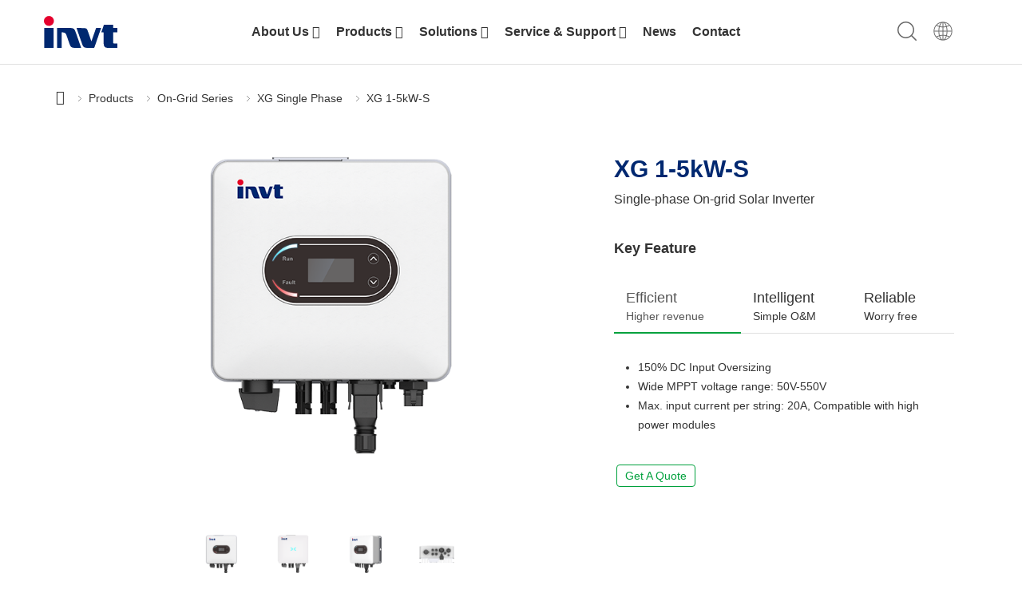

--- FILE ---
content_type: text/html
request_url: https://www.invt-solar.com/XG%201-5kW-S.html
body_size: 16877
content:


<!DOCTYPE HTML PUBLIC "-//W3C//DTD HTML 4.01//EN" "http://www.w3.org/TR/html4/strict.dtd">
<html>
<head>
<meta http-equiv="Content-Type" content="text/html; charset=utf-8" />
<meta http-equiv="X-UA-Compatible" content="IE=edge,Chrome=1" />
<meta name="viewport" content="width=device-width,minimum-scale=1.0,maximum-scale=1.0,user-scalable=no" />
<meta http-equiv="imagetoolbar" content="no">
<meta name="renderer" content="webkit">
<title>XG 1-5kW-S Single-phase On-grid Solar Inverter</title>
<LINK rel="icon" href="/favicon.ico" type="image/x-icon" >
<LINK rel="shortcut icon" href="/favicon.ico" type="image/x-icon" >
<meta name="keywords" content="Solar, PV plant, solar inverters, On-grid, single phase" />
<meta name="description" content="INVT Solar is a professional solar inverters manufacturer and national high-tech enterprise. Founded in 2015, it is a wholly-owned subsidiary of INVT. It mainly offers PV inverter solutions and energy storage systems for commercial & industrial, and residential applications." />
<link rel="stylesheet" href="/public/bootstrap/dist/css/bootstrap.min.css">
<link rel="stylesheet" href="/public/bootstrap/dist/css/bootstrap-theme.min.css">
<link rel="stylesheet" href="/public/font-awesome/css/font-awesome.min.css">
<link rel="stylesheet" href="/public/jasny-bootstrap/dist/css/jasny-bootstrap.min.css">
<link rel="stylesheet" type="text/css"  href="css/style.min.css">
<link rel="stylesheet" href="/bootstrap/css/ekko-lightbox.min.css">

<script type="text/javascript" src="/public/jquery/dist/jquery.min.js"></script>

<link rel="stylesheet" type="text/css"  href="css/fullpage.min.css">


<script async src="https://www.googletagmanager.com/gtag/js?id=UA-228114180-1"></script>
<script>
  window.dataLayer = window.dataLayer || [];
  function gtag(){dataLayer.push(arguments);}
  gtag('js', new Date());

  gtag('config', 'UA-228114180-1');
</script>

 
<script>(function(w,d,s,l,i){w[l]=w[l]||[];w[l].push({'gtm.start':
new Date().getTime(),event:'gtm.js'});var f=d.getElementsByTagName(s)[0],
j=d.createElement(s),dl=l!='dataLayer'?'&l='+l:'';j.async=true;j.src=
'https://www.googletagmanager.com/gtm.js?id='+i+dl;f.parentNode.insertBefore(j,f);
})(window,document,'script','dataLayer','GTM-WBHJPBZ');</script>


<script>
!function(f,b,e,v,n,t,s)
{if(f.fbq)return;n=f.fbq=function(){n.callMethod?
n.callMethod.apply(n,arguments):n.queue.push(arguments)};
if(!f._fbq)f._fbq=n;n.push=n;n.loaded=!0;n.version='2.0';
n.queue=[];t=b.createElement(e);t.async=!0;
t.src=v;s=b.getElementsByTagName(e)[0];
s.parentNode.insertBefore(t,s)}(window,document,'script',
'https://connect.facebook.net/en_US/fbevents.js');
 fbq('init', '1023942931594151'); 
fbq('track', 'PageView');
</script>
<noscript>
 <img height="1" width="1" src="https://www.facebook.com/tr?id=1023942931594151&ev=PageView&noscript=1"/>
</noscript>

<script>
var _hmt = _hmt || [];
(function() {
  var hm = document.createElement("script");
  hm.src = "https://hm.baidu.com/hm.js?3a8c1cd8e8a4998bc34b788d45654a30";
  var s = document.getElementsByTagName("script")[0]; 
  s.parentNode.insertBefore(hm, s);
})();
</script>
</head>

<body  class='slideOff' >

<noscript><iframe src="https://www.googletagmanager.com/ns.html?id=GTM-WBHJPBZ"
height="0" width="0" style="display:none;visibility:hidden"></iframe></noscript>


<div id="header" class="noopacity"  data-spy="affix" data-offset-top="100"  >
  <div id="mainmenu">
    <div class="navbar navbar-default" role="navigation">
      <div class="container">
        <div class='flex' >
          <div>
            <div class="navbar-header " style='padding-top:20px;'>
              <button type="button" class="navbar-toggle" data-toggle="offcanvas" data-target=".navbar-offcanvas"
                data-canvas="body">
                <span class="icon-bar"></span>
                <span class="icon-bar"></span>
                <span class="icon-bar"></span>
              </button>
              <a class="navbar-brand " href="/"><img src="/userfiles/images/logo.svg" id="logo" border="0"  height=40   ></a>
            </div>
          </div>
          <div>
            <div class="navbar-offcanvas offcanvas ">
              <a class="navmenu-brand" href="/" style='text-align:center'><img  src="/userfiles/images/logo.svg" width=120 border="0" ></a>
              <ul class="nav navbar-nav  ">
                
                <li class=" dropdown "><a
                    href="#" target="_self"
                     class='dropdown-toggle ' data-toggle='dropdown' >About Us <i class="fa fa-angle-down menuicon"
                      aria-hidden="true"></i></a>
                  
                  <ul class="dropdown-menu">
                    
                    <li><a href="companyprofile.html"
                        target="_self">Company Profile</a></li>
                    
                    <li><a href="milestone.html"
                        target="_self">Milestone</a></li>
                    
                    <li><a href="messagefromceo.html"
                        target="_self">Message From The CEO</a></li>
                    
                    <li><a href="rdmanufacturing.html"
                        target="_self">R&D& Manufacturing</a></li>
                    
                    <li><a href="joinus.html"
                        target="_self">Join Us</a></li>
                    
                  </ul>
                  
                </li>
                 
                <li class=" dropdown  boxMenu "><a
                    href="#" target="_self"
                     class='dropdown-toggle ' data-toggle='dropdown' >Products <i class="fa fa-angle-down menuicon"
                      aria-hidden="true"></i></a>
                  
               </li>
                  <div class="submenu">
                <div class="container column"  >
                  <div   style="max-height:600px;overflow:auto;">                    
                 
                <div class="flex mobile"   >
                
                <div  class="flex-item" >
                  <div class="cat">
                  <a class="header" href="On-Grid.html"  > On-Grid Series</a>
                  <a  href="On-Grid.html"  class="hidden-xs" style="display:block;">
                  <img src="/userfiles/images/products/Hybrid%20Inverter/XG.png" border=0 class='img-responsive img-rounded'  />
                  </a>
                  </div>
                </div>
                <div  class="flex-item" style="flex:1" >
                      <div class="flex mobile">
                        
                        <div  class="flex-item"  style="width:25%;">
                        <a href="xgsinglephase.html" class="title" style="font-weight:bold;display:block;margin-bottom:10px;" >XG Single Phase</a>
                            
                             <a href="XG 1-5kW-S.html" class="title"    style="padding:3px 0px;padding-left:20px;display:block;background:url(/images/menu-right.png) no-repeat left center">XG 1-5kW-S</a>
                            
                             <a href="xg3_10kW.html" class="title"    style="padding:3px 0px;padding-left:20px;display:block;background:url(/images/menu-right.png) no-repeat left center">XG 3-10kW</a>
                            
                        </div>
                        
                        <div  class="flex-item"  style="width:25%;">
                        <a href="xgthreephase.html" class="title" style="font-weight:bold;display:block;margin-bottom:10px;" >XG Three-Phase</a>
                            
                             <a href="xg3_15kw_S.html" class="title"    style="padding:3px 0px;padding-left:20px;display:block;background:url(/images/menu-right.png) no-repeat left center">XG 3-15kW-S</a>
                            
                             <a href="xg17_25kw.html" class="title"    style="padding:3px 0px;padding-left:20px;display:block;background:url(/images/menu-right.png) no-repeat left center">XG 17-25kW</a>
                            
                             <a href="xg30-40kw.html" class="title"    style="padding:3px 0px;padding-left:20px;display:block;background:url(/images/menu-right.png) no-repeat left center">XG 30-40kW</a>
                            
                             <a href="xg50_70kw.html" class="title"    style="padding:3px 0px;padding-left:20px;display:block;background:url(/images/menu-right.png) no-repeat left center">XG 50-70kW</a>
                            
                             <a href="xg100_136kW.html" class="title"    style="padding:3px 0px;padding-left:20px;display:block;background:url(/images/menu-right.png) no-repeat left center">XG 100-136kW</a>
                            
                        </div>
                        
                      </div>
                </div>                 
               </div>
               <hr>
                
                <div class="flex mobile"   >
                
                <div  class="flex-item" >
                  <div class="cat">
                  <a class="header" href="Hybrid.html"  > Hybrid Series</a>
                  <a  href="Hybrid.html"  class="hidden-xs" style="display:block;">
                  <img src="/userfiles/images/products/Hybrid%20Inverter/XD5.png" border=0 class='img-responsive img-rounded'  />
                  </a>
                  </div>
                </div>
                <div  class="flex-item" style="flex:1" >
                      <div class="flex mobile">
                        
                        <div  class="flex-item"  style="width:25%;">
                        <a href="bdsinglephase.html" class="title" style="font-weight:bold;display:block;margin-bottom:10px;" >XD Single-Phase</a>
                            
                             <a href="XD3-6kW.html" class="title"    style="padding:3px 0px;padding-left:20px;display:block;background:url(/images/menu-right.png) no-repeat left center">XD 3-6kW</a>
                            
                        </div>
                        
                        <div  class="flex-item"  style="width:25%;">
                        <a href="7841.html" class="title" style="font-weight:bold;display:block;margin-bottom:10px;" >XD Three Phase</a>
                            
                             <a href="XD5-12kW.html" class="title"    style="padding:3px 0px;padding-left:20px;display:block;background:url(/images/menu-right.png) no-repeat left center">XD 5-12kW</a>
                            
                        </div>
                        
                      </div>
                </div>                 
               </div>
               <hr>
                
                <div class="flex mobile"   >
                
                <div  class="flex-item" >
                  <div class="cat">
                  <a class="header" href="Off-Grid.html"  > Off-Grid Series</a>
                  <a  href="Off-Grid.html"  class="hidden-xs" style="display:block;">
                  <img src="/userfiles/images/products/Hybrid%20Inverter/XN.png" border=0 class='img-responsive img-rounded'  />
                  </a>
                  </div>
                </div>
                <div  class="flex-item" style="flex:1" >
                      <div class="flex mobile">
                        
                        <div  class="flex-item"  style="width:25%;">
                        <a href="xnsinglephase.html" class="title" style="font-weight:bold;display:block;margin-bottom:10px;" >XN Single-Phase</a>
                            
                             <a href="xn3024.html" class="title"    style="padding:3px 0px;padding-left:20px;display:block;background:url(/images/menu-right.png) no-repeat left center">XN 3024</a>
                            
                             <a href="xn5548_5548_P.html" class="title"    style="padding:3px 0px;padding-left:20px;display:block;background:url(/images/menu-right.png) no-repeat left center">XN 5548 & 5548-P</a>
                            
                        </div>
                        
                      </div>
                </div>                 
               </div>
               <hr>
                
                <div class="flex mobile"   >
                
                <div  class="flex-item" >
                  <div class="cat">
                  <a class="header" href="Accessories.html"  > Accessories</a>
                  <a  href="Accessories.html"  class="hidden-xs" style="display:block;">
                  <img src="/userfiles/images/menu/Accessories.png" border=0 class='img-responsive img-rounded'  />
                  </a>
                  </div>
                </div>
                <div  class="flex-item" style="flex:1" >
                      <div class="flex mobile">
                        
                        <div  class="flex-item"  style="width:25%;">
                        <a href="sticklogger.html" class="title" style="font-weight:bold;display:block;margin-bottom:10px;" >Stick Logger</a>
                            
                             <a href="sticklogger-detail.html" class="title"    style="padding:3px 0px;padding-left:20px;display:block;background:url(/images/menu-right.png) no-repeat left center">Stick Logger</a>
                            
                        </div>
                        
                        <div  class="flex-item"  style="width:25%;">
                        <a href="rin_rail.html" class="title" style="font-weight:bold;display:block;margin-bottom:10px;" >RIN-Rail Logger</a>
                            
                             <a href="ldw_1.html" class="title"    style="padding:3px 0px;padding-left:20px;display:block;background:url(/images/menu-right.png) no-repeat left center">LDW-1</a>
                            
                        </div>
                        
                      </div>
                </div>                 
               </div>
               <hr>
                
                <div class="flex mobile"   >
                
                <div  class="flex-item" >
                  <div class="cat">
                  <a class="header" href="Monitoring.html"  > Monitoring</a>
                  <a  href="Monitoring.html"  class="hidden-xs" style="display:block;">
                  <img src="/userfiles/images/menu/Monitoring.png" border=0 class='img-responsive img-rounded'  />
                  </a>
                  </div>
                </div>
                <div  class="flex-item" style="flex:1" >
                      <div class="flex mobile">
                        
                        <div  class="flex-item"  style="width:25%;">
                        <a href="forbusiness.html" class="title" style="font-weight:bold;display:block;margin-bottom:10px;" >For Business</a>
                            
                             <a href="7476.html" class="title"    style="padding:3px 0px;padding-left:20px;display:block;background:url(/images/menu-right.png) no-repeat left center">Solarman Business</a>
                            
                        </div>
                        
                        <div  class="flex-item"  style="width:25%;">
                        <a href="forhome.html" class="title" style="font-weight:bold;display:block;margin-bottom:10px;" >For Home</a>
                            
                             <a href="7477.html" class="title"    style="padding:3px 0px;padding-left:20px;display:block;background:url(/images/menu-right.png) no-repeat left center">Solarman Smart</a>
                            
                        </div>
                        
                      </div>
                </div>                 
               </div>
               <hr>
                
                   
                  </div>
                  </div>
                </div> 
                
                <li class=" dropdown  boxMenu "><a
                    href="#" target="_self"
                     class='dropdown-toggle ' data-toggle='dropdown' >Solutions <i class="fa fa-angle-down menuicon"
                      aria-hidden="true"></i></a>
                  
                </li>
                
                <div class="submenu ">
                  <div class="grid container">
                 
                    <div class="flex-item">
                      
                      <div class="item">
                        <a class="pic" href="residentialsolution.html" style="margin-bottom:10px;"><img src="/userfiles/images/home/Residential-80.jpg" border=0 class="img-rounded shadow" /></a>
                        <a href="residentialsolution.html" target="_self">Residential</a>

                      </div>
                      
                      <div class="item">
                        <a class="pic" href="commercialsolution.html" style="margin-bottom:10px;"><img src="/userfiles/images/Solution/Commercial%20Power%20Station/Commercial-80.jpg" border=0 class="img-rounded shadow" /></a>
                        <a href="commercialsolution.html" target="_self">Commercial</a>

                      </div>
                      
                      <div class="item">
                        <a class="pic" href="homesmartenergy.html" style="margin-bottom:10px;"><img src="/userfiles/images/Solution/Home%20Smart%20Energy/2.jpg" border=0 class="img-rounded shadow" /></a>
                        <a href="homesmartenergy.html" target="_self">Home Smart Energy</a>

                      </div>
                      
                      <div class="item">
                        <a class="pic" href="intelligent_o_m.html" style="margin-bottom:10px;"><img src="/userfiles/images/home/Intelligent-80.jpg" border=0 class="img-rounded shadow" /></a>
                        <a href="intelligent_o_m.html" target="_self">Intelligent O&M</a>

                      </div>
                      
                      <div class="item">
                        <a class="pic" href="cases.html" style="margin-bottom:10px;"><img src="/userfiles/images/Case/cases.jpg" border=0 class="img-rounded shadow" /></a>
                        <a href="cases.html" target="_self">Cases</a>

                      </div>
                      
                    </div>
                    
                  </div>
                </div>

                
                <li class=" dropdown "><a
                    href="#" target="_self"
                     class='dropdown-toggle ' data-toggle='dropdown' >Service & Support <i class="fa fa-angle-down menuicon"
                      aria-hidden="true"></i></a>
                  
                  <ul class="dropdown-menu">
                    
                    <li><a href="Support.html"
                        target="_self">Support</a></li>
                    
                    <li><a href="after_sales.html"
                        target="_self">After-Sales</a></li>
                    
                    <li><a href="faq.html"
                        target="_self">FAQ</a></li>
                    
                    <li><a href="videos.html"
                        target="_self">Videos</a></li>
                    
                    <li><a href="downloads.html"
                        target="_self">Downloads</a></li>
                    
                  </ul>
                  
                </li>
                 
                <li class=""><a
                    href="news.html" target="_self"
                    >News</a>
                  
                <li class=""><a
                    href="contact.html" target="_self"
                    >Contact</a>
                  
              </ul>
            </div>
          </div>
          <div class="hidden-xs">
            <div id="toptool">
              <a href="#" id="btnSearchIcon">
                <svg class="icon" viewBox="0 0 1025 1024" version="1.1" xmlns="http://www.w3.org/2000/svg" p-id="2526"
                  xmlns:xlink="http://www.w3.org/1999/xlink" width="24" height="24">
                  <path
                    d="M786.527 741.355c68.17-78.597 109.424-181.17 109.424-293.38C895.951 200.566 695.386 0 447.976 0 200.566 0 0 200.565 0 447.976 0 695.386 200.566 895.95 447.976 895.95c112.167 0 214.707-41.225 293.293-109.35l228.045 228.046c12.37 12.37 32.812 12.552 45.308 0.056 12.584-12.583 12.471-32.781-0.056-45.308l-228.04-228.04z m-338.551 90.6c-212.066 0-383.98-171.914-383.98-383.98 0-212.065 171.914-383.978 383.98-383.978 212.065 0 383.979 171.913 383.979 383.979 0 212.065-171.914 383.979-383.98 383.979z"
                    p-id="2527"></path>
                </svg>
              </a>
               <div style='position:relative;display:inline-block;'>
                <a href="#" id='langicon'>
                  <svg class="icon" viewBox="0 0 1024 1024" version="1.1" xmlns="http://www.w3.org/2000/svg" p-id="1605"
                    xmlns:xlink="http://www.w3.org/1999/xlink" width="28" height="28">
                    <path
                      d="M512 85.504c-0.128 0-0.224 0-0.352 0-0.064 0-0.096 0-0.16 0-0.16 0-0.32 0.032-0.512 0.032-235.104 0.544-425.472 191.264-425.472 426.464 0 235.136 190.368 425.888 425.472 426.464 0.16 0 0.32 0.032 0.512 0.032 0.064 0 0.128 0 0.16 0 0.128 0 0.256 0 0.352 0 235.52 0 426.496-190.976 426.496-426.496s-190.976-426.496-426.496-426.496zM529.056 340.736c45.216-1.248 89.216-7.2 131.584-17.536 12.768 50.272 20.704 108.224 21.952 171.744l-153.536 0 0-154.208zM529.056 306.624l0-184.288c45.984 12.736 92.576 74.048 122.272 168.064-39.392 9.504-80.288 15.04-122.272 16.224zM494.944 121.92l0 184.704c-42.336-1.184-83.552-6.816-123.264-16.48 29.952-94.592 76.96-156.128 123.264-168.192zM494.944 340.704l0 154.24-154.592 0c1.248-63.616 9.184-121.632 21.984-171.936 42.688 10.432 87.04 16.48 132.608 17.696zM306.016 494.944l-185.952 0c3.776-87.712 36.448-168.064 88.736-231.712 37.984 20.928 78.272 38.048 120.512 50.848-13.792 54.4-22.048 115.744-23.296 180.864zM306.016 529.056c1.248 65.088 9.504 126.432 23.296 180.832-42.208 12.832-82.528 29.952-120.512 50.88-52.32-63.648-84.992-144-88.736-231.712l185.952 0zM340.352 529.056l154.592 0 0 154.048c-45.568 1.216-89.92 7.296-132.64 17.76-12.768-50.272-20.704-108.256-21.952-171.808zM494.944 717.184l0 184.896c-46.336-12.096-93.408-73.696-123.328-168.416 39.712-9.664 80.96-15.296 123.328-16.48zM529.056 901.696l0-184.48c42.016 1.216 82.912 6.752 122.304 16.256-29.696 94.112-76.288 155.52-122.304 168.224zM529.056 683.104l0-154.048 153.536 0c-1.248 63.456-9.152 121.312-21.888 171.552-42.4-10.336-86.4-16.32-131.616-17.536zM716.928 529.056l187.04 0c-3.776 87.712-36.416 168.032-88.736 231.68-38.304-21.056-78.944-38.304-121.504-51.168 13.76-54.336 21.984-115.552 23.232-180.48zM716.928 494.944c-1.248-65.056-9.504-126.272-23.264-180.672 42.56-12.864 83.168-30.08 121.44-51.136 52.352 63.648 85.056 144.032 88.832 231.808l-187.04 0zM791.616 237.088c-33.952 18.048-69.76 32.992-107.2 44.32-19.936-64.16-47.936-116.544-81.056-150.944 72.64 17.44 137.504 55.008 188.256 106.624zM419.296 130.784c-32.928 34.336-60.8 86.464-80.672 150.304-37.056-11.296-72.576-26.08-106.208-44 50.4-51.264 114.784-88.768 186.88-106.304zM232.288 786.784c33.664-17.952 69.216-32.768 106.304-44.064 19.872 63.904 47.744 116.128 80.704 150.464-72.16-17.568-136.576-55.072-187.008-106.432zM603.36 893.504c33.152-34.4 61.152-86.784 81.12-151.072 37.44 11.36 73.28 26.24 107.232 44.384-50.752 51.648-115.648 89.312-188.352 106.688z"
                      p-id="1606"></path>
                  </svg>
                </a>
                <div id="lang_container">
                  <div id="lang">
                    <ul>
                    <li><a href="http://www.invt-solar.com.cn/">中文</a></li>
                      <li><a href="http://www.invt-solar.com/">English</a></li>
                      <li><a href="http://www.invt-solar.de/">Deutsch</a></li>
                      <li><a href="http://ru.invt-solar.com/">Pусский</a></li>
                      <li><a href="http://es.invt-solar.com/">Español</a></li>
                      <li><a href="http://pt.invt-solar.com/">Português</a></li>
                      <li><a href="http://ar.invt-solar.com/" style="font-family:arial">العربية</a></li>
                      <li><a href="http://pl.invt-solar.com/">Polski</a></li>
                       <li><a href="http://kr.invt-solar.com/">한국어</a></li>
                      <li><a href="http://www.invt-solar.au/">English(AUS)</a></li>
                      
                    </ul>
                  </div>
                </div>

              </div>

               
            </div>
          </div>

        </div>
      </div>
    </div>
    
  </div>
  <div id="searchDiv" >
    <div class="container">
    <form role="search" method="get" action="q.asp" id="searchForm">
      <div class="form-group" id="searchBox">
        <input name="q" type="text" id="q" class="form-control  input-xs" placeholder="Enter keywords and press Enter" >
        <div id="btnSearch">
        <button type="submit"  class="opacity-button" >
         <svg class="icon" viewBox="0 0 1025 1024" version="1.1" xmlns="http://www.w3.org/2000/svg" p-id="2526"
                  xmlns:xlink="http://www.w3.org/1999/xlink" width="32" height="32">
                  <path
                    d="M786.527 741.355c68.17-78.597 109.424-181.17 109.424-293.38C895.951 200.566 695.386 0 447.976 0 200.566 0 0 200.565 0 447.976 0 695.386 200.566 895.95 447.976 895.95c112.167 0 214.707-41.225 293.293-109.35l228.045 228.046c12.37 12.37 32.812 12.552 45.308 0.056 12.584-12.583 12.471-32.781-0.056-45.308l-228.04-228.04z m-338.551 90.6c-212.066 0-383.98-171.914-383.98-383.98 0-212.065 171.914-383.978 383.98-383.978 212.065 0 383.979 171.913 383.979 383.979 0 212.065-171.914 383.979-383.98 383.979z"
                    p-id="2527"></path>
                </svg>
        </button>
        <button type="button" class="close" aria-label="Close" id="btnCloseSearch" style="font-size:8rem;"  ><span aria-hidden="true" >&times;</span></button>
        </div>
      </div>
    </form>
    </div>
     
  </div>
</div>


<script language="javascript">
  var langicon_over = false;
  var lang_over = false;

  $(function () {


   function switchLang() {
      if (langicon_over | lang_over) {
        if ($("#lang").is(":hidden")) {
          $("#lang").fadeIn("fast");
        }

      } else {
        if ($("#lang").is(":visible")) {
          $("#lang").fadeOut("fast");
        }
      }
    }

    $("#langicon").on("mouseenter", function (e) {
      langicon_over = true;
      switchLang();

    });

    $("#langicon").on("mouseleave", function (e) {
      langicon_over = false;
      setTimeout(switchLang, 600);
    });

    $("#lang").on("mouseenter", function (e) {
      lang_over = true;
      switchLang();

    });

    $("#lang").on("mouseleave", function (e) {
      lang_over = false;
      setTimeout(switchLang, 600);

    });

    $(".boxMenu").mouseover(function (e) {
      e.preventDefault();
      var _this = $(this);
      var submenu = _this.next();
      if (submenu) {
        $(".submenu").not(submenu).fadeOut();
        submenu.fadeIn();
      }

    });


    $("#mainmenu .navbar .navbar-nav>li").mouseover(function (e) {
      e.preventDefault();
      var _this = $(this);

      if (!_this.is(".boxMenu")) {
        $(".submenu").fadeOut();

      }

    });


    $(".submenu").mouseleave(function (e) {
      e.preventDefault();
      var _this = $(this);

      $(".submenu").fadeOut()


    });

    $(document).click(function(e){
      var submenu=$("#mainmenu");
      if (!$(e.target).closest('#mainmenu').length) {
         $(".submenu").fadeOut()
        }
    });

 
 
    $("#btnSearchIcon").on("click",function(e) {
      $("#searchDiv").fadeIn("fast");

    });

      $("#btnCloseSearch").on("click",function(e) {
      $("#searchDiv").fadeOut("fast");

    });

  });
</script>


<script language="javascript">
	
	$(function () {
		var slideshow = $('.burns');
		var slideDuration = (slideshow.attr('data-cycle-timeout') / 1000) + 1;
		var slideDurationString = slideDuration + 's';
		$('.burns > .item').css({
			"transition-duration": slideDurationString
		});

		$('.burns').on('cycle-initialized', function (event, optionHash) {
			$('.burns > .item').first().addClass('burns-slide');
		});

		$('.burns').on('cycle-before', function (event, optionHash, outgoingSlideEl, incomingSlideEl,
			forwardFlag) {
			$(incomingSlideEl).addClass('burns-slide');
		});

		$('.burns').on('cycle-after', function (event, optionHash, outgoingSlideEl, incomingSlideEl,
			forwardFlag) {
			$(outgoingSlideEl).removeClass('burns-slide');
		});

	});
</script>


<div id="content_panel" >
<div >
    

 
    <div   id="right_panel" >
    <div class="container">

     <div id="path"><span><a href='/'><i class='fa fa-home' style='font-size:1.8rem;'></i></a></span><span><a href='/Products.html'>Products</a></span><span ><a href='/On-Grid.html'>On-Grid Series</a></span><span ><a href='/xgsinglephase.html'>XG Single Phase</a></span><span ><a href='/XG 1-5kW-S.html'>XG 1-5kW-S</a></span></div> 


     </div>
    <div id="page_body">

    <div id="page_content">
<div class="container">
  <div class="productGallery flex mobile">
    <div class=" flex-item gallery">
      <div id="galleryDiv" >
      
        <div id="largePic" style="height:480px;overflow:hidden">
        <div style="display:block;width:100%;height:100%" class="jqzoom" title="XG 1-5kW-S" rel="gallery1">
          <img src="/userfiles/images/products/OnGrid/XG1-5.png" border=0 title="XG 1-5kW-S" alt="Solar, PV plant, solar inverters, On-grid, single phase" class="mainPic"  />
        </div>
        </div>
        
            <div   id="smallPic" style="height:80px"> 
              <div class="thumbs pagepic"  >
              
               
                  <div class="item" data-toggle="tooltip" data-placement="top" title="XG1-5kW-S Single Phase On-Grid Solar Inverter" data-text="XG1-5kW-S Single Phase On-Grid Solar Inverter"   class="" href='#' rel="{gallery: 'gallery1', smallimage: '/userfiles/images/products/OnGrid/XG1-5.png',largeimage: '/userfiles/images/products/OnGrid/XG1-5.png'}" >
                        <img src="/userfiles/images/products/OnGrid/XG1-5.png"    border=0  />
                   </div> 
                    
                  <div class="item" data-toggle="tooltip" data-placement="top" title="XG1-5kW-S Single Phase On-Grid Solar Inverter(LED)" data-text="XG1-5kW-S Single Phase On-Grid Solar Inverter(LED)"   class="" href='#' rel="{gallery: 'gallery1', smallimage: '/userfiles/images/products/OnGrid/XG1-5_4.png',largeimage: '/userfiles/images/products/OnGrid/XG1-5_4.png'}" >
                        <img src="/userfiles/images/products/OnGrid/XG1-5_4.png"    border=0  />
                   </div> 
                    
                  <div class="item" data-toggle="tooltip" data-placement="top" title="XG1-5kW-S Single Phase On-Grid Solar Inverter(LCD)" data-text="XG1-5kW-S Single Phase On-Grid Solar Inverter(LCD)"   class="" href='#' rel="{gallery: 'gallery1', smallimage: '/userfiles/images/products/OnGrid/XG1-5_2.png',largeimage: '/userfiles/images/products/OnGrid/XG1-5_2.png'}" >
                        <img src="/userfiles/images/products/OnGrid/XG1-5_2.png"    border=0  />
                   </div> 
                    
                  <div class="item" data-toggle="tooltip" data-placement="top" title="XG1-5kW-S Single Phase On-Grid Solar Inverter" data-text="XG1-5kW-S Single Phase On-Grid Solar Inverter"   class="" href='#' rel="{gallery: 'gallery1', smallimage: '/userfiles/images/products/OnGrid/XG1-5_3.png',largeimage: '/userfiles/images/products/OnGrid/XG1-5_3.png'}" >
                        <img src="/userfiles/images/products/OnGrid/XG1-5_3.png"    border=0  />
                   </div> 
                    
              </div>      
         </div>
          

      </div>


    </div>
    <div class=" flex-item right" style="padding-top:0px;">

          <h1 id="page_title"  style="text-align:left;margin-bottom:0px;"><div>XG 1-5kW-S</div></h1>
          
      <div id="product_subtitle" style="text-align:left;margin-top:10px;">Single-phase On-grid Solar Inverter</div>
          

       
      <h4 style="margin-top:40px;margin-bottom:15px;">Key Feature</h4>
      <div class="product_summary">
             

      </div>
      <div >

      <div style="margin-top:30px;">
      <div class="bootstrap-tabs feature" data-tab-set-title="feature">
<ul class="nav nav-tabs flex" role="tablist">
	<li class="flex-item active" role="presentation"><a aria-controls="feature-tab-1" class="tab-link " data-toggle="tab" href="#feature-tab-1" role="tab"><span style="font-size:18px">Efficient</span><br />
	Higher revenue</a></li>
	<li class="flex-item" role=" presentation"><a aria-controls="feature-tab-2" class="tab-link" data-toggle="tab" href="#feature-tab-2" role="tab"><span style="font-size:18px">Intelligent</span><br />
	Simple O&amp;M</a></li>
	<li class="flex-item" role="presentation"><a aria-controls="feature-tab-4" class="tab-link" data-toggle="tab" href="#feature-tab-4" role="tab"><span style="font-size: 18px;">Reliable</span><br />
	Worry free</a></li>
</ul>

<div class="tab-content">
<div class="tab-pane active" id="feature-tab-1" role="tabpanel">
<div class="tab-pane-content">
<ul>
	<li>150% DC Input Oversizing</li>
	<li>Wide MPPT voltage&nbsp;range: 50V-550V&nbsp;</li>
	<li>Max. input current per string: 20A, Compatible with high power modules</li>
</ul>
</div>
</div>

<div class="tab-pane" id="feature-tab-2" role="tabpanel">
<div class="tab-pane-content">
<ul>
	<li>Smart I-V Curve Diagnosis Function: locate PV string faults accurately and automatically detect faults</li>
	<li>Intelligent Fault Detection: ac-side voltage and current waveforms real-time recorded, fast fault location</li>
	<li>Support RS485/WiFi/4G: remote monitoring and operation via PC or mobile phones</li>
</ul>
</div>
</div>

<div class="tab-pane " id="feature-tab-4" role="tabpanel">
<div class="tab-pane-content">
<ul>
	<li>IP66 Protection degree: support outdoor installation</li>
	<li>DC &amp; AC Type II SPD: prevent lightning damage</li>
	<li>AFCI Function (Optional): when an arc-fault is detected the inverter immediately stops operation</li>
</ul>
</div>
</div>
</div>
</div>

      </div>

      <div>
      <a href="#pagedata_form" class="linkbutton1" style="border-radius:4px;">Get A Quote</a>
      </div>

      
         
        
      </div>

    </div>
    </div>
  </div> 

  <div class="page_text">
  
<div class="section simpleSection product_section " style="padding:80px 0px;" id="pagedata_659">
<div class="container">
<div class="head"   >Specification</div>
<div class="content">
<table align="center" style="width: 1048.99px;">
	<colgroup>
		<col />
		<col span="9" />
	</colgroup>
	<tbody>
		<tr>
			<td style="background-color:#00a73c;text-align:center;vertical-align:middle;"><span style="display: none;">&nbsp;</span><strong><span style="color:#ffffff;">　</span></strong></td>
			<td style="background-color:#00a73c;text-align:center;vertical-align:middle;"><strong><span style="color:#ffffff;">XG1KTL-S</span></strong></td>
			<td style="background-color:#00a73c;text-align:center;vertical-align:middle;"><strong><span style="color:#ffffff;">XG1.5KTL-S</span></strong></td>
			<td style="background-color:#00a73c;text-align:center;vertical-align:middle;"><strong><span style="color:#ffffff;">XG2KTL-S</span></strong></td>
			<td style="background-color:#00a73c;text-align:center;vertical-align:middle;"><strong><span style="color:#ffffff;">XG2.5KTL-S</span></strong></td>
			<td style="background-color:#00a73c;text-align:center;vertical-align:middle;"><strong><span style="color:#ffffff;">XG3KTL-S</span></strong></td>
			<td style="background-color:#00a73c;text-align:center;vertical-align:middle;"><strong><span style="color:#ffffff;">XG3.68KTL-S</span></strong></td>
			<td style="background-color: rgb(0, 167, 60); text-align: center; vertical-align: middle; width: 81px;"><strong><span style="color:#ffffff;">XG4KTL-S</span></strong></td>
			<td style="background-color: rgb(0, 167, 60); text-align: center; vertical-align: middle; width: 90px;"><strong><span style="color:#ffffff;">XG4.2KTL-S</span></strong></td>
			<td style="background-color: rgb(0, 167, 60); text-align: center; vertical-align: middle; width: 90px;"><strong><span style="color:#ffffff;">XG4.</span><span style="color:#ffffff;">6K<span style="display: none;">&nbsp;</span>TL-S</span></strong></td>
			<td style="text-align: center; vertical-align: middle; background-color: rgb(0, 167, 60); width: 83px;"><strong><span style="color:#ffffff;">XG5KTL-S</span></strong></td>
		</tr>
		<tr>
			<td colspan="11" style="width: 1046px;"><strong><span style="color:#00a73c;">Input (DC)</span></strong>　　　　</td>
		</tr>
		<tr>
			<td>Max. Input Power</td>
			<td style="text-align: center;">1.5kW</td>
			<td style="text-align: center;">2.25kW</td>
			<td style="text-align: center;">3kW</td>
			<td style="text-align: center;">3.75kW</td>
			<td style="text-align: center;">4.5kW</td>
			<td style="text-align: center;">5.52kW</td>
			<td style="text-align: center; width: 81px;">6kW</td>
			<td style="text-align: center; width: 90px;">6.3kW</td>
			<td style="text-align: center; width: 90px;">6.9kW</td>
			<td style="text-align: center; width: 83px;">7.5kW</td>
		</tr>
		<tr>
			<td>Max. Input Voltage&nbsp;</td>
			<td colspan="10" style="text-align: center; width: 860px;">600V</td>
		</tr>
		<tr>
			<td>Start Voltage</td>
			<td colspan="10" style="text-align: center; width: 860px;">50V</td>
		</tr>
		<tr>
			<td>Rated Input Voltage</td>
			<td colspan="10" style="text-align: center; width: 860px;">360V</td>
		</tr>
		<tr>
			<td style="height: 21px;">MPPT Voltage Range</td>
			<td colspan="10" style="text-align: center; height: 21px; width: 860px;">50V ~ 550V</td>
		</tr>
		<tr>
			<td>Number of MPP Trackers / String per MPPT</td>
			<td colspan="10" style="text-align: center; width: 860px;">1 / 1</td>
		</tr>
		<tr>
			<td>Max. Current per MPPT</td>
			<td colspan="10" style="text-align: center; width: 860px;">20A</td>
		</tr>
		<tr>
			<td>Max. Short Circuit Current per MPPT</td>
			<td colspan="10" style="text-align: center; width: 860px;">26A</td>
		</tr>
		<tr>
			<td colspan="11" style="width: 1046px;"><span style="color:#00a73c;"><strong>Output (AC)</strong>　　　　</span></td>
		</tr>
		<tr>
			<td>Max. Output Current</td>
			<td style="text-align: center;">5A</td>
			<td style="text-align: center;">7.5A</td>
			<td style="text-align: center;">10A</td>
			<td style="text-align: center;">12.5A</td>
			<td style="text-align: center;">15A</td>
			<td style="text-align: center;">16A</td>
			<td style="text-align: center; width: 81px;">20A</td>
			<td style="text-align: center; width: 90px;">21A</td>
			<td style="text-align: center; width: 90px;">22.7A<sup>d</sup></td>
			<td style="text-align: center; width: 83px;">22.7A<sup>d</sup></td>
		</tr>
		<tr>
			<td>Rated Output Power</td>
			<td style="text-align: center;">1kW</td>
			<td style="text-align: center;">1.5kW</td>
			<td style="text-align: center;">2kW</td>
			<td style="text-align: center;">2.5kW</td>
			<td style="text-align: center;">3kW</td>
			<td style="text-align: center;">3.68kW</td>
			<td style="text-align: center; width: 81px;">4kW</td>
			<td style="text-align: center; width: 90px;">4.2kW</td>
			<td style="text-align: center; width: 90px;">4.6kW</td>
			<td style="text-align: center; width: 83px;">5kW<sup>a</sup></td>
		</tr>
		<tr>
			<td>Max. Output Power&nbsp;</td>
			<td style="text-align: center;">1.1kVA</td>
			<td style="text-align: center;">1.65kVA</td>
			<td style="text-align: center;">2.2kVA</td>
			<td style="text-align: center;">2.75kVA</td>
			<td style="text-align: center;">3.3kVA</td>
			<td style="text-align: center;">3.68kVA</td>
			<td style="text-align: center; width: 81px;">4.4kVA</td>
			<td style="text-align: center; width: 90px;">4.62kVA</td>
			<td style="text-align: center; width: 90px;">5kVA<sup>b</sup></td>
			<td style="text-align: center; width: 83px;">5kVA<sup>c</sup></td>
		</tr>
		<tr>
			<td>Rated Grid Frequency</td>
			<td colspan="10" style="text-align: center; width: 860px;">50Hz / 60Hz</td>
		</tr>
		<tr>
			<td>Rated Grid Voltage</td>
			<td colspan="10" style="text-align: center; width: 860px;">220Vac / 230Vac / 240Vac</td>
		</tr>
		<tr>
			<td>Power Factor</td>
			<td colspan="10" style="text-align: center; width: 860px;">&gt;0.99 ( 0.8 leading ~ 0.8 lagging )</td>
		</tr>
		<tr>
			<td>THDi</td>
			<td colspan="10" style="text-align: center; width: 860px;">&lt;3% ( Rated Power )</td>
		</tr>
		<tr>
			<td colspan="11" style="width: 1046px;"><span style="color:#00a73c;"><strong>Efficiency</strong></span>　　　　</td>
		</tr>
		<tr>
			<td>Max. Efficiency</td>
			<td colspan="4" style="text-align: center;">97.30%</td>
			<td colspan="2" style="text-align: center;">97.60%</td>
			<td colspan="4" style="text-align: center; width: 343px;">97.80%</td>
		</tr>
		<tr>
			<td>European Efficiency&nbsp;</td>
			<td colspan="4" style="text-align: center;">97.00%</td>
			<td colspan="2" style="text-align: center;">97.20%</td>
			<td colspan="4" style="text-align: center; width: 343px;">97.30%</td>
		</tr>
		<tr>
			<td>MPPT Efficiency&nbsp;</td>
			<td colspan="10" style="text-align: center; width: 860px;">99.90%</td>
		</tr>
		<tr>
			<td colspan="11" style="width: 1046px;"><span style="color:#00a73c;"><strong>Protection　　　　</strong></span></td>
		</tr>
		<tr>
			<td>DC Reverse Polarity Protection</td>
			<td colspan="10" style="text-align: center; width: 860px;">Yes</td>
		</tr>
		<tr>
			<td>Anti-islanding Protection</td>
			<td colspan="10" style="text-align: center; width: 860px;">Yes</td>
		</tr>
		<tr>
			<td>AC Short Circuit Protection</td>
			<td colspan="10" style="text-align: center; width: 860px;">Yes</td>
		</tr>
		<tr>
			<td>Residual Current Monitoring Unit</td>
			<td colspan="10" style="text-align: center; width: 860px;">Yes</td>
		</tr>
		<tr>
			<td>Insulation Resistance Monitoring</td>
			<td colspan="10" style="text-align: center; width: 860px;">Yes</td>
		</tr>
		<tr>
			<td>Ground Fault Monitoring</td>
			<td colspan="10" style="text-align: center; width: 860px;">Yes</td>
		</tr>
		<tr>
			<td>Grid Monitoring</td>
			<td colspan="10" style="text-align: center; width: 860px;">Yes</td>
		</tr>
		<tr>
			<td>PV String Monitoring</td>
			<td colspan="10" style="text-align: center; width: 860px;">Yes</td>
		</tr>
		<tr>
			<td>Surge Protection</td>
			<td colspan="10" style="text-align: center; width: 860px;">Type II</td>
		</tr>
		<tr>
			<td>AFCI Protection</td>
			<td colspan="10" style="text-align: center; width: 860px;">Optional</td>
		</tr>
		<tr>
			<td colspan="11" style="width: 1046px;"><strong><span style="color:#00a73c;">Communication</span></strong>　　　　</td>
		</tr>
		<tr>
			<td>Display</td>
			<td colspan="10" style="text-align: center; width: 860px;">LCD / LED+APP</td>
		</tr>
		<tr>
			<td>Communication</td>
			<td colspan="10" style="text-align: center; width: 860px;">RS485 / WiFi / 4G</td>
		</tr>
		<tr>
			<td colspan="11" style="width: 1046px;"><span style="color:#00a73c;"><strong>Standard Compliance　　　　</strong></span></td>
		</tr>
		<tr>
			<td>Certification</td>
			<td colspan="10" style="text-align: center; width: 860px;">IEC/EN 62109-1/2, IEC/EN 61000-6-1/3, EN50549, IEC61727/IEC62116</td>
		</tr>
		<tr>
			<td colspan="11" style="width: 1046px;"><span style="color:#00a73c;"><strong>General Data</strong></span><span style="color:#00a73c;"><strong>　</strong></span><span style="color:#00a73c;"><strong>　</strong></span><span style="color:#00a73c;"><strong>　</strong></span><span style="color:#00a73c;"><strong>　</strong></span></td>
		</tr>
		<tr>
			<td>Dimensions (W x H x D)</td>
			<td colspan="6" rowspan="1" style="text-align: center; width: 751px;">270 x 250 x 130 mm</td>
			<td colspan="4" rowspan="1" style="text-align: center; width: 343px;">270 x 250 x 145 mm</td>
		</tr>
		<tr>
			<td>Weight&nbsp;</td>
			<td colspan="10" style="text-align: center; width: 860px;">6kg</td>
		</tr>
		<tr>
			<td>Operating Temperature Range</td>
			<td colspan="10" style="text-align: center; width: 860px;">&nbsp;-30&deg;C ~ +60&deg;C</td>
		</tr>
		<tr>
			<td>Cooling Method</td>
			<td colspan="10" style="text-align: center; width: 860px;">Natural</td>
		</tr>
		<tr>
			<td>Protection Degree</td>
			<td colspan="10" style="text-align: center; width: 860px;">IP66</td>
		</tr>
		<tr>
			<td>Max. Operating Altitude</td>
			<td colspan="10" style="text-align: center; width: 860px;">4000m</td>
		</tr>
		<tr>
			<td>Relative Humidity</td>
			<td colspan="10" style="text-align: center; width: 860px;">0 ~ 100%</td>
		</tr>
		<tr>
			<td>Topology</td>
			<td colspan="10" style="text-align: center; width: 860px;">Transformerless</td>
		</tr>
		<tr>
			<td>Night Power Consumption</td>
			<td colspan="10" style="text-align: center; width: 860px;">&lt;1W</td>
		</tr>
	</tbody>
</table>

<div>● a：For AS4777, Rated Output Power of XG5KTL-S is 4999W.</div>

<div>● b：For VDE-AR-N 4105, Max. Output Power of XG4.6KTL-S is 4600VA. For AS4777, Max.Output Power of XG4.6KTL-S is 4999VA.</div>

<div>● c：For AS4777, Max. Output Power of XG5KTL-S is 4999VA.</div>

<div>● d：For AS4777, Max. Output Current of XG4.6KTL-S and XG5KTL-S is 21.7A.</div>

</div>
</div>
</div>

<div class="section simpleSection product_section  " id="pagedata_form"  style="padding:80px 0px;" >
 
<div class="container">
<div class="head" style="margin-bottom:30px;">Leave A Message</div>
<div class="content">
<div class=" form clearfix">

<div  class="margin2xtp">
If you are interested in our products and want to know more details,please leave a message here,we will reply you as soon as we can.
</div>

  <form action="form_action.asp" method="post" name="msgform" class=" form-horizontal margin2xtp " id="msgform"   role="form"   enctype="multipart/form-data"  >
  
  
	<div class="col-md-6">
	<div class="form-group form-item">
		
	
 <div class="col-md-12">

			  <input type="text"   name="FirstName" class="form-control form-inline  "    required="true"   
			  value="" placeholder="*First Name"  >
    
</div>
 
   

	</div>
	</div>
	 
    
	<div class="col-md-6">
	<div class="form-group form-item">
		
	
 <div class="col-md-12">

			  <input type="text"   name="YourRegion" class="form-control form-inline  "    required="true"   
			  value="" placeholder="*Your Region"  >
    
</div>
 
   

	</div>
	</div>
	 
    
	<div class="col-md-6">
	<div class="form-group form-item">
		
	
 <div class="col-md-12">

			  <input type="text"   name="Tel" class="form-control form-inline  "    required="true"   
			  value="" placeholder="*Tel/WhatsApp"  >
    
</div>
 
   

	</div>
	</div>
	 
    
	<div class="col-md-6">
	<div class="form-group form-item">
		
	
 <div class="col-md-12">

			  <input type="email"   name="email" class="form-control form-inline  "    required="true"  data-validation-email-message="" 	 
			  value="" placeholder="*Email"  >
    
</div>
 
   

	</div>
	</div>
	 
    
	<div class="col-md-12">
	<div class="form-group form-item">
		
	
 <div class="col-md-12">
 
         	<textarea name='Detail' class="form-control form-inline  " rows=5     required="true"    placeholder="** Enter product details"  ></textarea>
                        
            
</div>
 
   

	</div>
	</div>
	 
    
	<div class="col-md-6">
	<div class="form-group form-item">
		
	
 <div class="col-md-12">
 
		  <div class="row">
		<div   class="col-md-6">
		<input name='captcha' type='text'  class="form-control form-inline"   size='6' maxlength='6' required="true"  placeholder="* Captcha is required" />
		</div>
		<div class="col-md-6">
		<a href="javascript:void(0)"  onclick="reloadImage($('#imgCaptcha'))"><img src='inc/captcha.asp' align='absmiddle' id='imgCaptcha' style='border:1px solid #c0c0c0;margin-right:10px;' /><i class="fa fa-refresh "></i></a>
		</div>
		 </div>
		 
</div>
 
   

	</div>
	</div>
	 
    
  

<div class="clearfix " ><img src="/images/spacer.gif" border="0" height="30" /></div>

<div class=" col-md-12">
	<input name="formid" type="hidden" value="135" />
	<input name='page' type='hidden' value="XG 1-5kW-S" />
<input name='pageid' type='hidden' value="7844" />
<input name='isCaptchaRequired' type='hidden' value="true" />
<button class="inversebutton1"  style="border:0px;box-shadow:none" type="submit" id="msgform_submit" name="btnsubmit" data-loading-text="Sbmitting,Please Wait..." disabled="disabled">Submit</button>&nbsp;&nbsp;&nbsp;&nbsp;
<button class="inversebutton1 btnreset "  style="border:0px;box-shadow:none;" type="reset"     >Reset</button>   
</div>
    
</form>

</div>

<div class="clearfix " ><img src="/images/spacer.gif" border="0" height="50" /></div>

<script src="/public/jqBootstrapValidation/dist/jqBootstrapValidation-1.3.7.min.js"></script>
<script src="/public/bootstrap-growl/jquery.bootstrap-growl.min.js"></script>

<script language="javascript">

$(function()
{		
	$("#msgform_submit").prop("disabled","");

	bindFormValidation($("form[name='msgform']"),false,null,null);
	
});


</script>


</div>
</div>
</div>




  </div>
</div> 
<script language="javascript">
  function colorDotOver() {
    var _this = $(this);
    var colorSpan = $(".colorText #color");
    var colorText = _this.data("text");
    var id = _this.data("id");
    var activeThumb = $("#thumbs-" + id);


    if (colorSpan) {
      colorSpan.text(colorText);
      $(".colorBlock>span").not(_this).removeClass("active");
      _this.addClass("active");
      $("#smallPic .thumbs").not(activeThumb).hide();

      activeThumb.show();
      $(".item:first-child", activeThumb).click();

    }
  }
 
 function smallPicOver (){


      var _this = $(this);
      var largePic = $("#largePic .mainPic");
      var jqImg= $("#largePic>a");
      if (largePic) {
        largePic.attr("src", $("img", _this).attr("src"));
        jqImg.attr("href", $("img", _this).attr("src"));
        $("#smallPic .thumbs .item").not(_this).removeClass("active");
        _this.addClass("active");
      }

 }

  $(function () {
     
    $("#smallPic .thumbs").delegate(".item", "click", smallPicOver);
    $("#smallPic .thumbs:visible .item:first-child").click();
      $(".page_text .section:nth-child(odd)").addClass("graybg");

 
  });
</script>

    
    </div>
    </div>
</div>
</div>
<script language="javascript">
 function getUrlParamVal(name) {
    var reg = new RegExp("(^|[&?])" + name + "=([^&]*)(&|$)");
    var r = getUrl().match(reg);
        if (r != null) {
            return unescape(r[2]); 
        }
        return null;
}
function replaceUrlParamVal(url, paramName, replaceWith) {
    var re = new RegExp('('+ paramName+'=)([^&]*)','ig');
    var nUrl = re.test(url)?url.replace(re,paramName+'='+encodeURIComponent(replaceWith)):(url+(url.indexOf('?')<0?'?':'&')+paramName+'='+encodeURIComponent(replaceWith)); 
    return nUrl;
}

$(function(){
    
    $(".filterOption").change(function(){
        var _this=$(this);
        var fldName=_this.attr("name");
        var fld=$("[name='"+fldName+"']");
        var fldVal=[];
        if(fld.length>1)
        {
            fld.each(function(){
                if($(this).is(":checked"))
                {
                     fldVal.push($(this).val());
                }
            });
        }
        else
        {
            fldVal.push(fld.val());
        }
        window.location.href=replaceUrlParamVal("default.asp?id="+$("#filterPanel #id").val(),fldName,fldVal.join("|"));
    });
    $(".filterClear").click(function(e){
        var _this=$(this);
        var _target=_this.data("target");
        window.location.href=replaceUrlParamVal("default.asp?id="+$("#filterPanel #id").val(),_target,"");
    })
    $("#filterCollapse").click(function(e){
        var _this=$(this);
        if($("#filterPanel").is(":hidden"))
        {
            $("#filterPanel").show();
            $("i",_this).removeClass("fa fa-angle-double-down").addClass("fa fa-angle-double-up");
        }   
        else
        {
            $("#filterPanel").hide();
            $("i",_this).removeClass("fa fa-angle-double-up").addClass("fa fa-angle-double-down");

        }      
    })

});
</script>

<div id="footer" >
    <div id="footer_nav" style="">
        <div class="container">
            <div class="flex mobile">
            <div class="flex-item  footer_menu" style="flex-grow:0;width:80%;">
                <div class="flex  mobile">
                <div class="flex-item "  style="flex:1;">
                    <h5>About Us</h5>
                    <div>
                        <div class='clearfix'><a class='title' href='/companyprofile.html' title='Company Profile' target='_self' >Company Profile</a></div><div class='clearfix'><a class='title' href='/milestone.html' title='Milestone' target='_self' >Milestone</a></div><div class='clearfix'><a class='title' href='/messagefromceo.html' title='Message From The CEO' target='_self' >Message From The CEO</a></div><div class='clearfix'><a class='title' href='/rdmanufacturing.html' title='R&D& Manufacturing' target='_self' >R&D& Manufacturing</a></div><div class='clearfix'><a class='title' href='/joinus.html' title='Join Us' target='_self' >Join Us</a></div>
                    </div>
                </div>

                <div class="visible-xs visible-sm clearfix" style="clear:both;float:none">
                    <hr size="1" noshade="" style='border-top:1px solid #ddd' />
                </div>
                <div  class="flex-item "  style="flex:1;">
                    <h5>Products</h5>
                    <div>
                    <div class='clearfix'><a class='title' href='/On-Grid.html' title='On-Grid Series' target='_self' >On-Grid Series</a></div><div class='clearfix'><a class='title' href='/Hybrid.html' title='Hybrid Series' target='_self' >Hybrid Series</a></div><div class='clearfix'><a class='title' href='/Off-Grid.html' title='Off-Grid Series' target='_self' >Off-Grid Series</a></div><div class='clearfix'><a class='title' href='/Accessories.html' title='Accessories' target='_self' >Accessories</a></div><div class='clearfix'><a class='title' href='/Monitoring.html' title='Monitoring' target='_self' >Monitoring</a></div>
                    </div>
                </div>
                
                <div class="visible-xs visible-sm clearfix" style="clear:both;float:none">
                    <hr size="1" noshade="" style='border-top:1px solid #ddd' />
                </div>
                <div  class="flex-item "  style="flex:1;">
                    <h5>Solutions</h5>
                    <div>
                    <div class='clearfix'><a class='title' href='/residentialsolution.html' title='Residential' target='_self' >Residential</a></div><div class='clearfix'><a class='title' href='/commercialsolution.html' title='Commercial' target='_self' >Commercial</a></div><div class='clearfix'><a class='title' href='/homesmartenergy.html' title='Home Smart Energy' target='_self' >Home Smart Energy</a></div><div class='clearfix'><a class='title' href='/intelligent_o_m.html' title='Intelligent O&M' target='_self' >Intelligent O&M</a></div><div class='clearfix'><a class='title' href='/cases.html' title='Cases' target='_self' >Cases</a></div>
                    </div>
                </div>
                
                <div class="visible-xs visible-sm clearfix" style="clear:both;float:none">
                    <hr size="1" noshade="" style='border-top:1px solid #ddd' />
                </div>
                <div  class="flex-item "  style="flex:1;">
                    <h5>Support</h5>
                    <div>
                        <div class='clearfix'><a class='title' href='/Support.html' title='Support' target='_self' >Support</a></div><div class='clearfix'><a class='title' href='/after_sales.html' title='After-Sales' target='_self' >After-Sales</a></div><div class='clearfix'><a class='title' href='/faq.html' title='FAQ' target='_self' >FAQ</a></div><div class='clearfix'><a class='title' href='/videos.html' title='Videos' target='_self' >Videos</a></div><div class='clearfix'><a class='title' href='/downloads.html' title='Downloads' target='_self' >Downloads</a></div>
                    </div>
                </div>
                <div class="visible-xs visible-sm clearfix" style="clear:both;float:none">
                    <hr size="1" noshade="" style='border-top:1px solid #ddd' />
                </div>
                </div>
                </div>

                <div class="flex-item footer_contact" >
                    <h5>Contact</h5>
                    <div>
                    <div style="border-bottom:1px solid #e0e0e0"><a href='tel:+86-755-23535666' style="font-size:3.2rem;font-weight:bold;color:#00a13d">+86-755-23535666</a></span></div>
                    
                    <div style="border-bottom:1px solid #e0e0e0;padding:8px 0px;"><div style="float:left;"><img src="/userfiles/images/icon/mail1.png" border=0 /></div><div  style="margin-left:48px;"><a href='mailto:solar@invt.com.cn'>solar@invt.com.cn</a></div></div>
                    <div style="border-bottom:1px solid #e0e0e0;padding:6px 0px;">
                    <div class="row">
                    <div class="col-md-8  ">
                        <div style="float:left;vertical-align:middle;padding-top:8px;"><img src="/userfiles/images/icon/scan.png" border=0 /></div>
                        <div style="margin-left:48px;vertical-align:middle;">
                            <div>Scan To  Download  INVT monitoring APP </div>                        
                        </div>
                    </div>
                    <div class="col-md-4   ">
                    <img src="/images/spacer.gif" width="30" class="visible-xs" />
                    <img src="/userfiles/images/download_qrcode.png" class="img-responsive" border=0 />
                    </div>
                    </div>
                    </div>

                    </div>
                </div>

                
                 
                
                
            </div>
        </div>

    </div>
    <div   style="padding:15px 0px;;background-color:#789db1;">
        <div class='container'>
            <div class='row'>
                <div class='col-md-6'> <div class="inversetext">Copyright © 2023 INVT Solar Technology (Shenzhen) Co., Ltd. All Rights Reserved.</div></div>
                <div class='col-md-6'>
                    <div class="  text-right">
                        <a href="sitemap.asp" style="margin:0px 15px;" class="inversetext">Sitemap</i></a>
                        <a href="/privacy.html"  style="margin:0px 15px;" class="inversetext">Privacy</a>
                        
                    </div>
                </div>

            </div>

        </div>
    </div>
    
</div>
<script src="/public/bootstrap/dist/js/bootstrap.min.js"></script>
<script src="/public/jasny-bootstrap/dist/js/jasny-bootstrap.min.js"></script>
<script src="/public/lazysizes.min.js"></script>
<script type="text/javascript" src="/public/jquery-cycle2/build/jquery.cycle2.all.min.js"></script>
<script type="text/javascript" src="/bootstrap/js/ekko-lightbox.min.js"></script>

<script type="text/javascript" src="/Scripts/common.js"></script>

<script src="/public/webfont/webfontloader.js"></script>

<script>
  WebFont.load( {
    custom: {
        families: ['Montserrat'],
      urls: ['/css/Montserrat.min.css']
    }
  });
</script>


<script language="javascript">

  $(function () {

    $(document).delegate('*[data-toggle="lightbox"]', 'click', function(event) {
        event.preventDefault();
        $(this).ekkoLightbox();
    }); 

  
    $("[data-toggle='tooltip']").tooltip({ html: true, container: 'body' })

    $("[data-toggle='popover']").popover({
      animation: true,
      container: 'body',
      html: true
    });


    if ($.isFunction($.bootstrapIE6)) $.bootstrapIE6($(document));


    if (document.body.clientWidth >= 900) {
      $('#mainmenu [data-toggle="dropdown"]').addClass('disabled');
    }

    if ($(window).width() < 900) {
      $(".page_text img").not("no-responsive").css({ height: "auto", with: "auto" }).addClass("img-responsive");
    }

    $(".page_text table").not(".notable").attr("border", "0").attr("cellspacing", "0").attr("width", "100%").removeAttr("style").addClass("table table-bordered ").css({"background-color":"#fff"}).wrap("<div class='table-responsive'></div>");
    $(".product_section table").not(".notable").addClass("table table-striped ");
    $(".page_text iframe,.page_text embed,.page_text video,.page_text object").not(".non-responsive").removeAttr("style").addClass("embed-responsive-item").wrap("<div class='embed-responsive embed-responsive-16by9'></div>");


  $(document).delegate("video","mouseover",function(){
    var _this=$(this);
    _this.attr("controls","controls");
  });

  $(document).delegate("video","mouseout",function(){
    var _this=$(this);
    _this.removeAttr("controls");
  });


    $(".page_text img").one('load', function () {


      var _this = $(this);
      var page_width = $(".page_text").width();

      if (_this.width() >= page_width - 50) {
        _this.css({ height: "auto", width: "auto" });
        _this.addClass("img-responsive");
      }

    }).each(function () {

      if (this.complete) {
        $(this).attr("src", this.src);
      }
    });



  });


</script>

<script language='javascript'>
    $(function () {
        $('.timeline').each(function () {
            var timeline = $(this);
            var height=$(this).data('height')?$(this).data('height'):150;
            var background=$(this).data('background')?$(this).data('background'):'transparent';
            timeline.css('background',background);
            $('.issues',timeline).css('height',height);
            var selector = '.dates>div';
            var target_selector = '.issues>div';
            $(selector, timeline).click(function (e) {
                var index = $(selector, timeline).index($(this));
                var curSelector = $(this);
                var curTarget = $(target_selector, timeline).eq(index);


                $(selector, timeline).not(curSelector).removeClass('active');
                curSelector.addClass('active');

                $(target_selector, timeline).not(curTarget).removeClass('active');
                curTarget.addClass('active');

            });

        });



    });
</script>


</body>
</html>


--- FILE ---
content_type: text/css
request_url: https://www.invt-solar.com/css/style.min.css
body_size: 12204
content:
@charset "utf-8";body,html{overflow-x:hidden}.linkbutton,body{-webkit-transition:all .5s ease-in-out 0s}.shadow{-webkit-box-shadow:4px 4px 10px 0 rgba(0,0,0,.1);box-shadow:4px 4px 10px 0 rgba(0,0,0,.1)}.shadow:hover{-webkit-box-shadow:4px 4px 10px 0 rgba(0,0,0,.2);box-shadow:4px 4px 10px 0 rgba(0,0,0,.2)}.lightShadow{-webkit-box-shadow:4px 4px 10px 0 rgba(0,0,0,.1);box-shadow:4px 4px 10px 0 rgba(0,0,0,.1)}.noshadow,.noshadow:hover{-webkit-box-shadow:none;box-shadow:none}body,html{text-rendering:optimizelegibility;font-family:-apple-system,BlinkMacSystemFont,Helvetica,Tahoma,Arial,Sans-Serif;-webkit-text-size-adjust:none;-moz-text-size-adjust:none;-ms-text-size-adjust:none;text-size-adjust:none;font-size:62.5%;color:#333;height:auto;-webkit-font-smoothing:antialiased;-moz-osx-font-smoothing:grayscale}.video-responsive,body{height:100%;width:100%}body{background-color:#fff;position:relative;margin:0 auto;padding:0;font-size:1.5rem;line-height:2.4rem;transition:all .5s ease-in-out 0s}h1,h2,h3,h4,h5,h6{font-weight:700}.slideOff{right:0}.slideOn{right:200px}.scrollmouse{text-align:center;position:absolute;bottom:100px;z-index:10000;left:50%;margin-left:-20px}.scrollmouse img{width:25px!important}.scrollmouse *{color:#fff;font-size:1.2rem}#mainmenu .navbar-default .navbar-nav>li>a,a{color:#333}.bigtext{font-size:2.4rem}.lighttext{font-weight:lighter}.container-fluid{padding-left:30px;padding-right:30px}.resetLineHeight{line-height:0}.resetMargin{margin:0}.flex{display:-webkit-box;display:-ms-flexbox;display:flex;-ms-flex-wrap:nowrap;flex-wrap:nowrap;-webkit-box-pack:justify;-ms-flex-pack:justify;justify-content:space-between;-webkit-box-align:stretch;-ms-flex-align:stretch;align-items:stretch}.flex>.flex-item{-webkit-box-flex:1;-ms-flex-positive:1;flex-grow:1;-ms-flex-negative:1;flex-shrink:1}hr{border-top:1px solid #e0e0e0}a:hover{color:#00a13d}.graybg{background-color:#fafafa!important}.lightbg{background-color:#f1f5f8}.darkgraybg{background-color:#666!important}.darkgraybg *{color:#fff!important}.whitebg{background-color:#fff!important}label{font-weight:400}.opacity-button{border:0;background:0 0;padding:0}.input-xs{height:24px;text-indent:5px;color:#555;border:1px solid #e5e5e5;background:#fff}.margintp{margin-top:10px}.margin2xtp{margin-top:20px}.margin3xtp{margin-top:30px}.margin4xtp{margin-top:40px}.marginbt{margin-bottom:10px}.margin2xbt{margin-bottom:20px}.margin3xbt{margin-bottom:30px}.margin4xbt{margin-bottom:40px}.fa-lg{font-size:1.6rem}.section .head{font-size:3.6rem;margin-bottom:3rem;font-weight:700;line-height:1em;color:#002870}.section .header{line-height:1em;font-weight:700}.section .title{font-weight:700}.section .little{font-size:1em;text-align:center;color:#666;margin-top:10px}.linkbutton{border:1px solid #222;color:#222;background:0 0;padding:3px 30px;border-radius:5px;margin:5px 3px;text-decoration:none!important;transition:all .5s ease-in-out 0s}.blackbutton,.linkbutton1,.linkbutton2{margin:5px 3px;text-decoration:none!important;-webkit-transition:all .5s ease-in-out 0s}.linkbutton.active,.linkbutton:hover{border:1px solid #222;background:#222;color:#fff;text-decoration:none!important}.linkbutton1{border:1px solid #00a13d;color:#00a13d;background:0 0;padding:5px 10px;border-radius:0;transition:all .5s ease-in-out 0s}.linkbutton1.active,.linkbutton1:hover{background:#00a13d;color:#fff;text-decoration:none!important}.linkbutton2{border:1px solid #00a13d;color:#00a13d;background:0 0;padding:5px 30px;border-radius:5px;transition:all .5s ease-in-out 0s}.linkbutton2.active,.linkbutton2:hover{background:#00a13d;color:#fff!important;text-decoration:none!important}.blackbutton{color:#fff;background:#00a13d;padding:5px 30px;transition:all .5s ease-in-out 0s}.inversebutton,.inversebutton1{-webkit-transition:all .5s ease-in-out 0s;color:#fff;margin:5px 3px;text-decoration:none!important}.blackbutton.active,.blackbutton:hover{background:#002870;color:#fff;text-decoration:none!important}.inversebutton{background:0 0;border:1px solid #fff;padding:5px 30px;transition:all .5s ease-in-out 0s}.inversebutton.active,.inversebutton:hover{color:#fff;border:1px solid #00a13d;text-decoration:none!important}.inversebutton1{background:#00a13d;padding:8px 30px;transition:all .5s ease-in-out 0s;border-radius:0}#header,.imgOverlay,.imgOverlay img,.morebutton,.timeline .issues>div{-webkit-transition:all .5s ease-in-out 0s}.inversebutton1.active,.inversebutton1:hover{color:#fff;background-color:#002870;text-decoration:none!important}.modal{z-index:100000}.modal-backdrop{z-index:11000}./*2024年9月改*/modal-dialog{position:absolute!important;top:50%!important;left:50%!important;-webkit-transform:translate(-50%,-50%)!important;transform:translate(-50%,-50%)!important;width:1000px}/*2024年9月min-width:1000px改为wdth:1000px */.morebutton{border:1px solid #222;display:inline-block;color:#222;background:0 0;padding:0 8px;margin:5px 3px;text-decoration:none;transition:all .5s ease-in-out 0s}.morebutton.active,.morebutton:hover{border:1px solid #222;background:#222;color:#fff;text-decoration:none}.border,.thumb-pager a{border:1px solid #e5e5e5}.inversetext{color:#fff!important}.btnreset{background-color:#789db1}.video-responsive{-o-object-fit:fill;object-fit:fill}.border-top{border-top:1px solid #e5e5e5}.border-bottom{border-bottom:1px solid #e5e5e5}.border-left{border-left:1px solid #e5e5e5}.border-right{border-right:1px solid #e5e5e5}.imgOverlay,.imgOverlay img{overflow:hidden;transition:all .5s ease-in-out 0s}.imgOverlay:hover img{-webkit-transform:scale(1.1);transform:scale(1.1)}.thumb-pager a{display:inline-block;margin-right:5px;margin-bottom:5px}#pager_next,#pager_next:visited,#pager_prev,#pager_prev:visited{display:block;color:#fff;padding-top:20%;-webkit-transition:all .3s ease-in-out 0s;line-height:20px;text-decoration:none;opacity:0}.thumb-pager .cycle-pager-active{border:1px solid #222}.cycle-slideshow-responsive{BOX-SIZING:border-box;POSITION:relative;MIN-WIDTH:200px;PADDING-BOTTOM:0;PADDING-LEFT:0;width:100%;PADDING-RIGHT:0;PADDING-TOP:0;overflow:hidden}.cycle-slideshow-responsive *{BOX-SIZING:border-box}.cycle-slideshow-responsive>img{POSITION:absolute;PADDING-BOTTOM:0;PADDING-LEFT:0;WIDTH:100%;PADDING-RIGHT:0;DISPLAY:block;TOP:0;PADDING-TOP:0;LEFT:0;cursor:hand}.cycle-slideshow>.next,.cycle-slideshow>.prev{background-repeat:no-repeat;z-index:200;cursor:pointer;width:50%;height:100%;position:absolute;top:0}.cycle-slideshow>.prev{background-image:url(/images/prev1.png);background-position:10% center;left:0}.cycle-slideshow>.next{background-image:url(/images/next1.png);background-position:90% center;right:0}#pager_prev,#pager_prev:visited{position:absolute;top:0;left:0;width:45%;height:100%;z-index:2000;text-align:left;padding-left:15px;transition:all .3s ease-in-out 0s}#pager_prev:active,#pager_prev:focus,#pager_prev:hover{text-decoration:none;opacity:.8}#pager_next,#pager_next:visited{position:absolute;top:0;right:0;padding-right:15px;width:50%;height:100%;z-index:2000;text-align:right;transition:all .3s ease-in-out 0s}#mainmenu .navbar,.cycle-pager span{-webkit-transition:all .3s ease-in-out 0s}#pager_next:active,#pager_next:focus,#pager_next:hover{text-decoration:none;opacity:1}.cycle-pager{text-align:center;width:100%;z-index:500;position:absolute;bottom:30px!important;overflow:hidden}.cycle-pager span,.cycle-pager-bottom span,.dot-pager span{font-size:32px;width:8px;margin-left:5px;margin-right:5px;height:8px;line-height:.8rem;display:inline-block;border-radius:50%;cursor:pointer}.cycle-pager span{color:transparent;background:#ccc;transition:all .3s ease-in-out 0s}.cycle-pager span.cycle-pager-active{color:transparent;width:24px;border-radius:5px;background:#00a13d}.cycle-pager-bottom{text-align:center;width:100%;z-index:500;position:relative;margin-top:15px}.cycle-pager-bottom span{color:transparent;background:#333}.cycle-pager-bottom span.cycle-pager-active{color:transparent;background:#00a13d}.burns.cycle-slideshow>.item{background-repeat:no-repeat;background-position:center center;background-size:cover;-webkit-transform:scale(1);transform:scale(1);-webkit-transition-property:-webkit-transform;transition-property:-webkit-transform;transition-property:transform;transition-property:transform,-webkit-transform;-webkit-transition-timing-function:ease-in;transition-timing-function:ease-in}.burns.cycle-slideshow>.item.burns-slide{-webkit-transform:scale(1.1);transform:scale(1.1)}.dot-pager{text-align:center;width:100%;z-index:500}.dot-pager span{color:transparent;background:#ccc}.dot-pager span.cycle-pager-active{color:transparent;width:24px;border-radius:5px;background:#00a13d}.pagination>.active>a{background-color:#789db1;border-color:#789db1}.pagination>.active>a:focus,.pagination>.active>a:hover,.pagination>.active>a>span,.pagination>.active>a>span:focus,.pagination>.active>a>span:hover{background-color:#222;border-color:#222}.timeline .dates{background-size:100% 1px;background-image:-webkit-gradient(linear,left top,right top,from(rgba(220,220,220,0)),color-stop(#dcdcdc),color-stop(#dcdcdc),to(rgba(220,220,220,0)));background-image:linear-gradient(to right,rgba(220,220,220,0),#dcdcdc,#dcdcdc,rgba(220,220,220,0));background-repeat:no-repeat;background-position:center 40px;text-align:center}.timeline .dates>div{display:inline-block;padding:5px;height:100%;position:relative;width:80px;text-align:center;font-size:1.6rem}.timeline .dates>div a{text-decoration:none!important}.timeline .dates>div.active:after{background-color:red;width:15px;height:15px;margin-top:-2px}.timeline .dates>div.active *{font-weight:700;font-size:2.4rem;color:red}.timeline .dates>div:after{content:"";width:10px;height:10px;display:block;margin-left:45%;margin-top:1px;border-radius:10px;background-color:#999}.timeline .issues{height:150px;position:relative}.timeline .issues>div{position:absolute;width:100%;height:100%;bottom:-50px;display:block;opacity:0;transition:all .5s ease-in-out 0s}.timeline .issues>div.active{bottom:0;left:0;display:block;opacity:1}.timeline.inverse *{color:#fff}.timeline.inverse .dates{background-image:-webkit-gradient(linear,left top,right top,from(rgba(255,255,255,0)),color-stop(#fff),color-stop(#fff),to(rgba(255,255,255,0)));background-image:linear-gradient(to right,rgba(255,255,255,0),#fff,#fff,rgba(255,255,255,0))}.timeline.inverse .dates>div:after{background-color:#fff}.timeline.inverse .dates>div.active:after{background-color:red}.social_icon{margin-right:10px}.social_icon:hover{color:#00a13d}.graytab{border-bottom:0}.graytab>li a{background-color:#789db1;color:#fff;text-align:center;text-decoration:none!important;border-radius:0;border:0;padding:10px 30px}.graytab>li.active>a,.graytab>li.active>a:focus,.graytab>li.active>a:hover,.graytab>li>a:focus,.graytab>li>a:hover{background-color:#00a13d;color:#fff;text-decoration:none!important;border:0}.graytab_content{padding:30px 0}.graytab_content>.tab-pane>a{display:block;padding:10px 0 10px 30px;background-image:url(/images/uparrow.png);background-repeat:no-repeat;background-position:left center;border-bottom:1px solid #efefef;text-decoration:none!important}.graytab_content>.tab-pane>a.collapsed{background-image:url(/images/downarrow.png)}.graytab_content>.tab-pane>.collapse_content{padding:15px 0 15px 30px;margin-bottom:30px}.righticonList li{list-style-image:url(/images/righticon.png)}.btn-ntext,.btn-prev{padding:6px 15px;background-color:#fff}.btn-prev{border-radius:6px 0 0 6px}.btn-ntext{border-radius:0 6px 6px 0}.filterOptions .btn{margin:0 30px;background-color:#f1f5f8;border-radius:4px!important}#header #toptool,.socialIcon a{margin-right:15px}.filterOptions .btn.active{background-color:#00a13d;color:#fff;-webkit-box-shadow:none;box-shadow:none;-o-border-image:none;border-image:none}.filterOptions .btn.focus,.filterOptions .btn:focus{outline:0;outline-offset:0}.filterOptions .btn:first-child:not(:last-child):not(.dropdown-toggle){border-bottom-right-radius:4px;border-top-right-radius:4px}.filterOptions .btn:last-child:not(:first-child):not(.dropdown-toggle){border-bottom-left-radius:4px;border-top-left-radius:4px}.opacity{background-color:rgba(255,255,255,.6)}.noopacity{background-color:#fff;border-bottom:1px solid #e0e0e0}#header{transition:all .5s ease-in-out 0s;width:100%;z-index:10000}#header #toptool a .icon,#navicon{-webkit-transition:all .5s ease-in-out 0s}#header #toptool{margin-left:15px;margin-top:25px;text-align:right}#header #toptool a{margin-left:15px;display:inline-block;vertical-align:middle}#header #toptool a .icon{padding:0;transition:all .5s ease-in-out 0s}#header #lang_container{position:absolute;z-index:9999;right:0;top:36px}#header #lang_container #lang{background:#fff;position:relative;border:1px solid #e0e0e0;width:120px;-webkit-box-shadow:2px 2px 4px rgba(0,0,0,.1);box-shadow:2px 2px 4px rgba(0,0,0,.1);display:none}#header #lang_container #lang ul{padding:0;margin-bottom:0}#header #lang_container #lang ul li{border-bottom:1px solid #e0e0e0;list-style:none;text-align:left}#header #lang_container #lang ul li a{line-height:3rem;display:block;margin-left:0;padding-left:15px}#header #lang_container #lang ul li a:hover{background-color:#00a13d;color:#fff}#header #lang_container #lang ul li:last-child{border-bottom:0}#header #lang_container #lang:before{width:0;height:0;border:5px solid;border-color:transparent transparent #fff;content:"";position:absolute;top:-11px;right:10px;z-index:99999}#header #searchDiv{background:#fff;position:absolute;top:0;left:0;width:100%;height:100px;display:none}#header #searchDiv #searchForm #searchBox{position:relative;margin-top:8px;margin-bottom:8px}#header #searchDiv #searchForm #searchBox #q{padding-left:20px;padding-right:30px;background:#fff;color:#000;height:60px;border:0;-webkit-box-shadow:none;box-shadow:none;border-radius:0;font-size:2.4rem;font-weight:lighter}#header #searchDiv #searchForm #searchBox #btnSearch{position:absolute;right:10px;top:10px;line-height:20px}#header #searchDiv #searchForm #searchBox #btnSearch #btnCloseSearch{font-size:6rem;margin-left:15px;font-weight:lighter;height:36px;line-height:36px;opacity:1}#header #searchDiv #searchForm #searchBox #btnSearch #btnCloseSearch span{color:#000}#header #mainmenu .navbar-default #lang_container #lang:before{width:0;height:0;border:5px solid;border-color:transparent transparent #e0e0e0;content:"";position:absolute;top:-11px;right:10px;z-index:99999}#header.float{position:fixed;top:50px;margin:0 auto;width:90%;left:5%;border-radius:15px}#header.fixed{position:fixed;width:100%;top:0;left:0;border-radius:0}#navicon{transition:all .5s ease-in-out 0s}#footer .icons a,#slidemenu{-webkit-transition:all .5s ease-in-out 0s}#navicon.on{background:url(/userfiles/images/icon/closeicon.png) center center no-repeat}#navicon.off{background:url(/userfiles/images/icon/navicon.png) center center no-repeat}#slidemenu{position:fixed;height:100%;background:#000;z-index:10000;right:-201px;width:200px;transition:all .5s ease-in-out 0s;overflow-y:auto}#slidemenu.on{right:0}#slidemenu.off{right:-201px}#slidemenu ul{list-style:none;padding:0}#slidemenu ul>li,#slidemenu ul>ul{padding-left:15px;list-style:none}#slidemenu ul>li{border-bottom:1px solid #444;padding-top:5px;padding-bottom:5px;font-weight:600}#slidemenu ul>li a{color:#fff}#slidemenu ul>ul{margin-bottom:10px}#slidemenu ul>ul>li{list-style:none;border-bottom:0;padding-top:0;padding-bottom:0;margin-bottom:0;font-weight:400;background:0 0}@media (max-width:740px){#header #toptool{margin-top:15px}#header.homeheader{position:relative;background-color:#000!important}}@media (min-width:1200px){#slidemenu,#slidemenu.off{right:-301px}#slidemenu{width:300px}.slideOn{right:300px}}.navbar-fixed-bottom,.navbar-fixed-top{z-index:9000}#mainmenu .navbar{min-height:80px;border:0;transition:all .3s ease-in-out 0s;border-radius:0;margin-bottom:0;-webkit-box-shadow:none;box-shadow:none;background:0 0}#mainmenu .navbar .navbar-nav{margin-top:10px}#mainmenu .navbar .navbar-nav>li{text-align:left}#mainmenu .navbar .navbar-nav>li>a{text-shadow:none;padding:20px 10px;margin:0;font-size:1.6rem;-webkit-transition:all .3s ease-in-out 0s;transition:all .3s ease-in-out 0s;border-bottom:2px solid transparent;font-weight:700}#mainmenu .navbar .navbar-nav>li>ul>li{border:0}#mainmenu .navbar .navbar-nav>li>ul>li>a{font-size:1.5rem;color:#555;padding:8px 15px;font-weight:400}#mainmenu .navbar .navbar-nav>li>ul>li>a:hover{background-color:#00a13d;background-image:none;color:#fff}#mainmenu .navbar .navbar-toggle{border:0;margin-top:10px}#mainmenu .navbar .navbar-brand{padding:0}#mainmenu .navbar .navbar-brand img{-webkit-transition:all .3s ease-in-out 0s;transition:all .3s ease-in-out 0s}#mainmenu .navmenu-brand{padding:0 15px}#mainmenu .cat{margin-right:60px}#mainmenu .cat .header{display:block;text-align:center;margin-bottom:15px}.dropdown-menu{padding-top:10px;padding-bottom:10px;-webkit-box-shadow:none;box-shadow:none;border-radius:0}.dropdown-menu:after,.dropdown-menu:before{bottom:100%;left:30%;border:solid transparent;content:" ";height:0;width:0;position:absolute;pointer-events:none}.dropdown-submenu{position:relative}.dropdown-submenu>.dropdown-menu{top:0;left:100%;margin-top:-6px;margin-left:-1px;border-radius:0 6px 6px}.dropdown-submenu:hover>.dropdown-menu{display:block}.dropdown-submenu:hover>a:after{border-left-color:#fff}.dropdown-submenu>a:after{display:block;content:" ";float:right;width:0;height:0;border-color:transparent transparent transparent #ccc;border-style:solid;border-width:5px 0 5px 5px;margin-top:5px;margin-right:-10px}.dropdown-submenu.pull-left{float:none}.dropdown-submenu.pull-left .dropdown-menu{left:-100%;margin-left:10px;border-radius:6px 0 6px 6px}#mainmenu .offcanvas .submenu{position:absolute;top:100%;left:0;z-index:1000;display:none;width:100%;list-style:none;background:#fff;padding:25px 15px;-webkit-box-shadow:0 2px 4px rgba(0,0,0,.1);box-shadow:0 2px 4px rgba(0,0,0,.1);border-top:1px solid #eee;text-align:center}#mainmenu .offcanvas .submenu .grid{-webkit-box-pack:center;-ms-flex-pack:center;justify-content:center;-webkit-box-orient:vertical;-webkit-box-direction:normal;-ms-flex-direction:column;flex-direction:column}#mainmenu .offcanvas .submenu .grid .flex-item{display:-webkit-box;display:-ms-flexbox;display:flex;-webkit-box-orient:horizontal;-webkit-box-direction:normal;-ms-flex-direction:row;flex-direction:row;-webkit-box-pack:space-evenly;-ms-flex-pack:space-evenly;justify-content:space-evenly}#mainmenu .offcanvas .submenu .grid .flex-item .item{border-bottom:1px solid #e0e0e0;padding:5px 15px}#mainmenu .offcanvas .submenu .grid .flex-item .item:last-child{border-right:0}#mainmenu .offcanvas .submenu .grid .flex-item .item .pic{display:block}#mainmenu .offcanvas .submenu .grid .flex-item .item .pic img{max-width:200px}#mainmenu .offcanvas .submenu .grid .flex-item:last-child .item{border-bottom:0}#mainmenu .offcanvas .submenu .column{padding-top:20px;padding-bottom:20px}#mainmenu .offcanvas .submenu .column .header{text-align:left;font-weight:700;font-size:2rem;margin-bottom:20px}#mainmenu .offcanvas .submenu .column .flex{-webkit-box-pack:start;-ms-flex-pack:start;justify-content:flex-start;-ms-flex-wrap:wrap;flex-wrap:wrap}#mainmenu .offcanvas .submenu .column .flex .flex-item{-ms-flex-negative:0;flex-shrink:0;-webkit-box-flex:0;-ms-flex-positive:0;flex-grow:0;text-align:left}#mainmenu .offcanvas .submenu .column .flex .flex-item .header{display:block;font-weight:700;font-size:1.6rem;margin-bottom:5px}#mainmenu .offcanvas .submenu .column .flex .flex-item .summary{font-weight:lighter;margin-bottom:30px}#mainmenu .offcanvas .submenu .column .flex .doublecolumn{width:50%}#mainmenu .offcanvas .submenu .column .flex .threecolumn{width:33%}#mainmenu .offcanvas .submenu .column .flex .threecolumn .title{display:block;padding-left:15px;background:url(/images/96-1.gif) left center no-repeat}#mainmenu .offcanvas.in .submenu{display:none;background:#fff;position:relative;padding:0}#mainmenu .offcanvas.in .submenu .grid{-webkit-box-pack:left;-ms-flex-pack:left;justify-content:left;-webkit-box-orient:vertical;-webkit-box-direction:normal;-ms-flex-direction:column;flex-direction:column}#mainmenu .offcanvas.in .submenu .grid .flex-item{-webkit-box-orient:vertical;-webkit-box-direction:normal;-ms-flex-direction:column;flex-direction:column;-webkit-box-pack:left;-ms-flex-pack:left;justify-content:left}#mainmenu .offcanvas.in .submenu .grid .flex-item .item{width:100%;text-align:left;padding-left:30px;border-right:0;border-bottom:1px solid #e0e0e0}#mainmenu .offcanvas.in .submenu .grid .flex-item .item .pic{display:none}#mainmenu .navbar-default{background-color:transparent}#mainmenu .navbar-default .navbar-toggle:focus,#mainmenu .navbar-default .navbar-toggle:hover{background-color:#f5f5f5!important}#mainmenu .navbar-default .navbar-nav>li>a:active,#mainmenu .navbar-default .navbar-nav>li>a:focus,#mainmenu .navbar-default .navbar-nav>li>a:hover{color:#00a13d}#mainmenu .navbar-default .navbar-nav>li>.dropdown-menu{margin-top:0;border-radius:0}#mainmenu .navbar-default .navbar-nav>li>.dropdown-menu:after{border-color:rgba(213,0,0,0);border-bottom-color:#fff;border-width:10px;margin-left:-10px}#mainmenu .navbar-default .navbar-nav>li>.dropdown-menu:before{border-color:rgba(25,245,0,0);border-bottom-color:#ccc;border-width:11px;margin-left:-11px}#mainmenu .navbar-default .navbar-nav>li>.dropdown-menu>li>a:active,#mainmenu .navbar-default .navbar-nav>li>.dropdown-menu>li>a:focus,#mainmenu .navbar-default .navbar-nav>li>.dropdown-menu>li>a:hover{background-image:none;background-color:#f1f5f8;color:#00a13d}#mainmenu .navbar-default #toptool a .icon{fill:#666}#mainmenu .navbar-default #toptool a .icon:hover{color:#00a13d;fill:#00a13d}#mainmenu .navbar-inverse .navbar-offcanvas{background:0 0}#mainmenu .navbar-inverse .navbar-nav>li>a{color:#fff}#mainmenu .navbar-inverse .navbar-nav>li>a:active,#mainmenu .navbar-inverse .navbar-nav>li>a:focus,#mainmenu .navbar-inverse .navbar-nav>li>a:hover{color:#00a13d}#mainmenu .navbar-inverse .navbar-nav>li>.dropdown-menu{margin-top:0;border-radius:0}#path,#topNav{margin-top:30px}#mainmenu .navbar-inverse .navbar-nav>li>.dropdown-menu:after{border-color:rgba(213,0,0,0);border-bottom-color:#fff;border-width:10px;margin-left:-10px}#mainmenu .navbar-inverse .navbar-nav>li>.dropdown-menu:before{border-color:rgba(25,245,0,0);border-bottom-color:#ccc;border-width:11px;margin-left:-11px}#mainmenu .navbar-inverse .navbar-link{color:#fff}#mainmenu .navbar-inverse .navbar-brand{color:#fff;padding-top:0;padding-bottom:0;height:auto!important}#mainmenu .navbar-inverse .navbar-toggle:focus,#mainmenu .navbar-inverse .navbar-toggle:hover{background-color:#002870}#mainmenu .navbar-inverse #toptool a .icon{fill:#fff}#mainmenu .navbar-inverse #toptool a .icon:hover{color:#00a13d;fill:#00a13d}#subMenu{background:#222}#subMenu .navbar-inverse{min-height:66px}#subMenu .navbar-inverse .navbar-offcanvas{background:0 0}#subMenu .navbar-inverse .navbar-nav>li>a{color:#fff;padding-top:16px;min-height:66px}#subMenu .navbar-inverse .navbar-nav>li>a.active,#subMenu .navbar-inverse .navbar-nav>li>a:focus,#subMenu .navbar-inverse .navbar-nav>li>a:hover{color:#fff;background:#00a13d}#mainmenu .offcanvas.in{width:200px;border-left-color:#ccc;background:#fff}#mainmenu .offcanvas.in .navbar-nav>li>a{color:#333;border-bottom:1px solid #e5e5e5;border-left:0;border-right:0;padding-top:8px!important;padding-bottom:8px!important}#mainmenu .offcanvas.in .navbar-nav>li>a:focus,#mainmenu .offcanvas.in .navbar-nav>li>a:hover{background:#f5f5f5;-webkit-box-shadow:none;box-shadow:none;border-radius:0;border:0;border-bottom:1px solid #e5e5e5}#mainmenu .offcanvas.in .navbar-nav li li a{padding-left:25px}#mainmenu .offcanvas.in .navbar-nav>.active>a,#mainmenu .offcanvas.in .navbar-nav>.open>a{background:#f5f5f5;-webkit-box-shadow:none;box-shadow:none;border-radius:0;border:0;border-bottom:1px solid #e5e5e5}#mainmenu .offcanvas.in .navbar-nav .open .dropdown-menu>li>a:focus,#mainmenu .offcanvas.in .navbar-nav .open .dropdown-menu>li>a:hover{background-color:#f5f5f5}#mainmenu .offcanvas.in .dropdown-menu>li>a{color:#333;border-bottom:1px solid #e5e5e5;border-left:0;border-right:0;padding-top:8px;padding-bottom:8px}@media (max-width:740px){.navbar>.container>.flex>div:first-child{width:100%}#mainmenu .navbar-nav>.open>.dropdown-menu>.dropdown-submenu>.dropdown-menu{display:block}#mainmenu .navbar-nav>.open>.dropdown-menu>.dropdown-submenu>.dropdown-menu a,#mainmenu .navbar-nav>.open>.dropdown-menu>.dropdown-submenu>.dropdown-menu a:focus,#mainmenu .navbar-nav>.open>.dropdown-menu>.dropdown-submenu>.dropdown-menu a:hover{text-indent:15px}}@media (min-width:768px){#mainmenu .navbar-nav>li.dropdown:hover>.dropdown-menu{display:block}#mainmenu .navbar-right .dropdown-menu{left:0;right:auto}}@media (min-width:1400px){.container{width:100%;max-width:1300px}#mainmenu .navbar .navbar-nav>li>a{padding-left:15px;padding-right:15px}}@media (min-width:1600px){.container{width:100%;max-width:1500px}#mainmenu .navbar .navbar-nav>li>a{padding-left:25px;padding-right:25px}}.banner,.homebanner{position:relative}.banner .item,.homebanner .item{width:100%;position:relative}.banner .item img,.homebanner .item img{cursor:pointer;width:100%}.banner .item .text,.homebanner .item .text{position:absolute;color:#fff}.banner .item .text .header,.homebanner .item .text .header{font-size:3.6rem;font-weight:700;margin-bottom:30px}.banner .item .text .content,.homebanner .item .text .content{font-size:1.8rem;margin-bottom:30px}.banner .item .top_left,.homebanner .item .top_left{text-align:left;top:20%;left:10%}.banner .item .top_center,.homebanner .item .top_center{text-align:center;top:20%;left:10%;width:80%}.banner .item .top_right,.homebanner .item .top_right{text-align:right;top:20%;right:10%}.banner .item .center_left,.homebanner .item .center_left{text-align:left;top:40%;left:10%}.banner .item .center_center,.homebanner .item .center_center{text-align:center;top:40%;left:10%;width:80%}.banner .item .center_right,.homebanner .item .center_right{text-align:right;top:40%;right:10%}.banner .item .bottom_left,.homebanner .item .bottom_left{text-align:left;bottom:20%;left:10%}.banner .item .bottom_center,.homebanner .item .bottom_center{text-align:center;bottom:20%;left:10%;width:80%}.banner .item .bottom_right,.homebanner .item .bottom_right{text-align:right;bottom:20%;right:10%}#path{margin-bottom:30px}#path>span{display:inline-block;padding-left:15px;margin-left:15px;background-image:url(/images/menu-right.png);background-repeat:no-repeat;background-position:left center}#path>span:first-child{padding-left:0;margin-left:0;background-image:none}#page_body{min-height:600px;position:relative}#topNav{text-align:center}#topNav>div{border-left:1px solid #d0d0d0}#topNav>div>a{display:block;padding:8px;text-align:center;background-color:#eee}#topNav>div>a.active,#topNav>div>a:hover{background-color:#00a13d;color:#fff;text-decoration:none}#topNav>div:first-child{border-left:0}#left_panel{vertical-align:top;padding-top:50px;padding-left:20px}#left_panel #leftheader{font-size:1.6rem;margin-bottom:30px;font-weight:600}#left_panel #leftNav ul{list-style:none;margin:0;clear:both;padding:0}#left_panel #leftNav ul>li>a{display:block;margin:15px 0;text-align:left;padding-left:10px;border-left-width:2px;border-left-style:solid;border-left-color:transparent;line-height:2rem}#left_panel #leftNav ul>li.active>a,#left_panel #leftNav ul>li>a:hover{border-left-color:#222;color:#222}#left_panel #leftNav ul>li>ul{margin:0 0 15px}#left_panel #leftNav ul>li>ul>li>a{font-size:1.3rem;color:#666;padding-left:10px;margin:5px 0 5px 15px}#left_panel #leftNav ul>li>ul>li>ul>li>a{margin-left:30px}#left_panel+#right_panel{border-left:1px solid #e5e5e5}#right_panel{vertical-align:top}#page_title{font-size:3rem;color:#002870;margin-bottom:30px;text-align:left;margin-top:30px;font-weight:700}.casedir{border-bottom:1px solid #e0e0e0;margin-bottom:50px}.casedir a{display:block;padding:15px;margin-bottom:-1px}.casedir a.active,.casedir a:hover{border-bottom:2px solid #00a13d;text-decoration:none;font-weight:700;color:#00a13d}.List{padding-left:15px;padding-right:15px}.titleList .item{display:block;padding-top:10px;padding-bottom:10px}.titleList .item .title{line-height:3rem}.titleList .item .title a{background:url(/images/news2.png) left 8px no-repeat;padding-left:25px;display:block}.leftright .item .content .download a,.titleList .item .content .download a,.topBottom .item .content .download a{background:url(/images/pdf.png) left 2px no-repeat;text-indent:22px}.titleList .item .time{color:#666;padding:0;text-align:right}.titleList .item .content{margin-left:25px;margin-top:15px;margin-bottom:15px}.titleList .item .content .time{text-align:left}.titleList .item .content .summary{margin-top:10px;color:#888}.titleList .item .content .tag{margin-top:15px;color:#999}.titleList .item .content .download a{color:#666;display:block;margin-top:10px}.titleList hr{margin:0 15px}.leftright .item{padding-top:30px;padding-bottom:30px;text-align:left}.leftright .item .pic{display:block;position:relative;overflow:hidden}.leftright .item .title{line-height:3rem;font-size:1.1em}.leftright .item .content .time{color:#666}.leftright .item .content .subtitle{font-style:italic;margin-top:5px}.leftright .item .content .summary{color:#666;min-height:50px;margin-top:10px}.leftright .item .content .summary div,.leftright .item .content .summary li,.leftright .item .content .summary p{color:#666}.leftright .item .content .summary ul{margin:5px 0;padding-left:20px}.leftright .item .content .tag{margin-top:10px;color:#999}.leftright .item .content .download a{color:#666;display:block;margin-top:10px}.leftright .item .content .more{margin-top:3rem;margin-bottom:1rem}.leftright .item .content .more a{text-decoration:none!important;padding-bottom:.5rem;font-size:1.4rem;border-bottom-width:1px;border-bottom-style:solid}.leftright .item .content .more a:hover{border-bottom-color:#00a13d;color:#00a13d}.leftright .item .colorBlock{text-align:center;height:15px}.leftright .item .colorBlock>span{display:inline-block;height:15px;width:15px;border-radius:50%;margin:0 5px;cursor:pointer;padding:2px;line-height:0;border:1px solid #d0d0d0}.leftright .item .colorBlock>span .dot{display:inline-block;width:100%;height:100%;line-height:0;border-radius:50%}.leftright .item .colorBlock>span.active,.leftright .item .colorBlock>span:hover{border-color:#666}.topBottom .item{background:#fff;position:relative;margin-bottom:30px;height:100%}.topBottom .item .pic{display:block;position:relative;overflow:hidden;text-align:center}.topBottom .item .pic.video{position:relative}.topBottom .item .pic.video .playicon{position:absolute;width:100%;height:100%;background-color:rgba(0,0,0,.2);background-image:url(/images/playicon.png);background-repeat:no-repeat;background-position:center center;left:0;top:0;-webkit-transition:all .3s ease-in-out 0s;transition:all .3s ease-in-out 0s;opacity:0}.topBottom .item .title{line-height:3rem;margin-top:10px;text-align:center;padding:0 15px}.topBottom .item .content{margin:10px 0;padding:5px 15px}.topBottom .item .content .time{color:#999;text-align:left}.topBottom .item .content .subtitle{color:#444;text-align:center;margin-top:5px}.topBottom .item .content .summary{color:#666;text-align:left;margin-top:10px}.topBottom .item .content .summary div,.topBottom .item .content .summary li,.topBottom .item .content .summary p{color:#666}.topBottom .item .content .tag{margin-top:10px;color:#999}.topBottom .item .content .download a{color:#666;display:block;margin-top:10px}.topBottom .item .content .more{margin-top:3rem;margin-bottom:1rem}.topBottom .item .content .more a{text-decoration:none!important;padding-bottom:.5rem;border-bottom-width:1px;border-bottom-style:solid;font-size:1.4rem}.topBottom .item .content .more a:hover{color:#00a13d;border-bottom-color:#00a13d}.topBottom .item .colorBlock{text-align:center;height:15px}.topBottom .item .colorBlock>span{display:inline-block;height:15px;width:15px;border-radius:50%;margin:0 5px;cursor:pointer;padding:2px;line-height:0;border:1px solid #d0d0d0}.topBottom .item .colorBlock>span .dot{display:inline-block;width:100%;height:100%;line-height:0;border-radius:50%}.topBottom .item .colorBlock>span.active,.topBottom .item .colorBlock>span:hover{border-color:#666}.overlay .grid,.topBottom .grid{border-right:1px solid #e5e5e5;border-bottom:1px solid #e5e5e5}.topBottom .item:hover .pic.video .playicon{opacity:1}.topBottom .grid .item .title{font-weight:700;word-break:break-all;display:-webkit-box;-webkit-line-clamp:1;-webkit-box-orient:vertical;overflow:hidden;height:30px}.topBottom .grid .item .title a{text-decoration:none!important;font-weight:700}.overlay .item{background:#fff;position:relative;margin-bottom:30px}.overlay .item .pic{display:block;position:relative;overflow:hidden;text-align:center}.overlay .item .content{margin:0;position:absolute;left:0;bottom:0;height:60px;overflow:hidden;padding:20px;background-color:rgba(0,0,0,.3);-webkit-transition:all .3s ease-in-out 0s;transition:all .3s ease-in-out 0s;width:100%}.overlay .item .content .title{line-height:3rem;font-size:1.6rem;text-align:center;color:#fff;display:block;text-decoration:none!important;-webkit-transition:all .3s ease-in-out 0s;transition:all .3s ease-in-out 0s}.overlay .item .content .subtitle{color:#002870;text-align:left;margin-top:5px}.overlay .item .content .summary{color:#fff;text-align:left;margin-top:10px}.overlay .item .content .summary div,.overlay .item .content .summary li,.overlay .item .content .summary p{color:#fff}.overlay .item .content .more{margin-top:1rem;margin-bottom:1rem;display:block;position:absolute;width:100%;bottom:-100px;left:0;-webkit-transition:all .3s ease-in-out 0s;transition:all .3s ease-in-out 0s}.overlay .item .content .more a{text-decoration:none!important;display:block;background-color:rgba(255,255,255,.8);text-align:center;padding:8px;border-radius:4px;-webkit-transition:all .3s ease-in-out 0s;transition:all .3s ease-in-out 0s;margin:15px}#thumbPic .item img,.category .block>.bg{-webkit-transition:all .3s ease-in-out 0s}.overlay .item .content .more a:hover{background-color:#00a13d;color:#fff}.overlay .item:hover .content{height:100%;background-color:rgba(0,0,0,.6)}.overlay .item:hover .content .title{font-size:2.4rem;text-align:left}.overlay .item:hover .content .more{bottom:0}.overlay .grid .item .title{font-weight:400;word-break:break-all;display:-webkit-box;-webkit-line-clamp:1;-webkit-box-orient:vertical;overflow:hidden;height:30px}.overlay .grid .item .title a{text-decoration:none!important}.gallery .item{margin-bottom:10px}.gallery .item .title{margin-top:5px}#bigPic .item{margin-bottom:0}#thumbPic{margin-left:-3px}#thumbPic .item{margin:0 5px;cursor:pointer;background:#000}#thumbPic .item img{opacity:.5;transition:all .3s ease-in-out 0s}#thumbPic .item:hover img{opacity:.8;-webkit-box-shadow:0 0 6px 0 #aaa;box-shadow:0 0 6px 0 #aaa}#thumbPic .cycle-slide-active img{opacity:1;-webkit-box-shadow:0 0 6px 0 #aaa;box-shadow:0 0 6px 0 #aaa}.cascade>.item{margin-bottom:20px}.history .item .left .time,.history .item .right .title{font-size:1.1rem;margin-bottom:15px}.cascade>.item>.header{font-weight:700;color:#555}.cascade>.item>.titleList>.item{padding:5px 0}.cascade>.item>.more{margin-top:10px}.history .item{clear:both}.history .item .left{text-align:right;padding-right:20px}.history .item .right{background:url(/images/timebg.jpg) left top no-repeat;padding-left:60px;padding-bottom:80px}.history .item .right .title{font-weight:700}.history .item .right .summary{margin-bottom:20px;color:#555}.history .item .right .pic{border:1px solid #e0e0e0}.productGallery{-ms-flex-wrap:wrap;flex-wrap:wrap;-webkit-box-align:stretch;-ms-flex-align:stretch;align-items:stretch}.productGallery .gallery{-webkit-box-flex:0;-ms-flex-positive:0;flex-grow:0;-ms-flex-negative:0;flex-shrink:0;width:60%;padding:30px}.productGallery .gallery #galleryDiv{background:#fff;width:100%;display:-webkit-box;display:-ms-flexbox;display:flex;-webkit-box-orient:vertical;-webkit-box-direction:normal;-ms-flex-direction:column;flex-direction:column}.productGallery .gallery #galleryDiv #largePic{width:100%;-webkit-box-flex:1;-ms-flex-positive:1;flex-grow:1;-ms-flex-negative:1;flex-shrink:1;text-align:center}.productGallery .gallery #galleryDiv #largePic .mainPic{max-width:100%}.productGallery .gallery #galleryDiv #smallPic{height:120px;width:100%;position:relative;-webkit-box-flex:0;-ms-flex-positive:0;flex-grow:0;-ms-flex-negative:0;flex-shrink:0}.productGallery .gallery #galleryDiv #smallPic .thumbs{position:absolute;background:#fff;width:100%;left:0;bottom:0;display:-webkit-box;display:-ms-flexbox;display:flex;-webkit-box-pack:center;-ms-flex-pack:center;justify-content:center;-webkit-box-align:end;-ms-flex-align:end;align-items:flex-end}.productGallery .gallery #galleryDiv #smallPic .thumbs .item,.productGallery .gallery #galleryDiv #smallPic .thumbs .video{width:80px;margin:5px;height:80px;cursor:pointer}.productGallery .gallery #galleryDiv #smallPic .thumbs .item img,.productGallery .gallery #galleryDiv #smallPic .thumbs .video img{width:100%}.productGallery .right{-webkit-box-flex:1;-ms-flex-positive:1;flex-grow:1;-ms-flex-negative:1;flex-shrink:1;width:40%;padding:15px}.productGallery .right .colorText{margin-top:20px;font-weight:600}.productGallery .right .colorBlock{text-align:left;height:30px;margin:15px 0}.productGallery .right .colorBlock>span{display:inline-block;border-radius:50%;margin:0 5px;cursor:pointer;line-height:0;border:1px solid #d0d0d0}.productGallery .right .colorBlock>span .dot{display:inline-block;width:100%;height:100%;line-height:0;border-radius:50%}.productGallery .right .colorBlock>span{height:25px;width:25px;padding:3px}.productGallery .right .colorBlock>span.active,.productGallery .right .colorBlock>span:hover{border:1px solid #000;-webkit-box-shadow:1px 1px 5px 0 #999;box-shadow:1px 1px 5px 0 #999}.productGallery .right .summary{margin-top:15px}.productGallery .right .buttonArea{margin:30px 0}#product_subtitle,#product_summary,#product_title{margin-bottom:15px}.productGallery .right .buttonArea a{display:block;line-height:40px;border-bottom:1px solid #e0e0e0;text-decoration:none}.productGallery .right .buttonArea a .icon{vertical-align:middle;margin-right:20px;display:inline-block}.productGallery .right .buttonArea a:hover{color:#00a13d}.productGallery .right .buttonArea a:hover .icon{fill:#00a13d}#product_title{font-size:2.4rem;font-weight:700;line-height:3.6rem}#product_subtitle{font-size:1.6rem}.product_section{padding-top:30px;padding-bottom:30px}.product_section .head{margin-bottom:50px}.product_section h4{margin-bottom:30px}#nav_detail{z-index:999999}#nav_detail>div>a{display:block;text-align:center;background-color:#f5f5f5;padding:12px;font-size:1.5rem;text-decoration:none;height:100%;position:relative}#nav_detail>div>a.active,#nav_detail>div>a:hover{color:#00a13d;font-weight:700}#nav_detail>div>a.active:after,#nav_detail>div>a:hover:after{content:" ";display:block;line-height:0;height:1px;border-bottom:2px solid #00a13d;width:80%;position:absolute;bottom:0;left:10%}#nav_detail>div:first-child>a{border-radius:5px 0 0 5px}#nav_detail>div:last-child{border-right:0}#nav_detail>div:last-child>a{border-radius:0 5px 5px 0}#info_content>div{width:100%;background:#f6f6f6;margin-top:30px;display:none;padding:15px;border:1px solid #efefef}#info_content>div>.header{font-size:1.8rem;font-weight:lighter;margin-bottom:30px}#info_content>div>.header>.close{opacity:.6}#info_content>div>.content .item{border-bottom:1px solid #efefef}#info_content>div>.content .item .social_icon{margin-right:20px}#info_content>div>.content .item .social_icon:hover{color:#00a13d}#info_content>div>.content .item>.downloadlink{display:block;line-height:50px;text-decoration:none}#info_content>div>.content .item>.downloadlink:hover{color:#00a13d}#enquiry_content form .form-item .control-label{color:#fff}#enquiry_content form .form-item .form-control{background-color:transparent;border-width:0;border-bottom:1px solid #999;border-radius:0}#rightFloater a,.feature .nav-tabs li{border-bottom:1px solid #e0e0e0}.feature .nav-tabs li.active,.feature .nav-tabs li:hover{border:0;border-bottom:2px solid #00a13d;color:#00a13d;background-color:transparent}.feature .nav-tabs li>a,.feature .nav-tabs li>a:focus,.feature .nav-tabs li>a:hover{border:0;background-color:transparent}.feature .tab-content .tab-pane .tab-pane-content{padding:30px}.feature .tab-content .tab-pane .tab-pane-content ul{-webkit-padding-start:0;padding-inline-start:0}.form .form-group label{text-align:left;max-width:150px}.form .form-group textarea{resize:none}#pageData .navbar .navbar-nav>.active>a,#pageData .navbar .navbar-nav>.open>a{-webkit-box-shadow:none;box-shadow:none}#pageData .navbar .navbar-nav.active>a:focus,#pageData .navbar .navbar-nav.active>a:hover,#pageData .navbar .navbar-nav>.active>a{background:#eee;border-radius:5px 5px 0 0;-webkit-box-shadow:none;box-shadow:none;font-weight:700;text-decoration:none}#scrollNews{position:relative;top:-200px;left:0;width:100%;background:#fff;z-index:2000;opacity:0;border-bottom:1px solid #d8d8d8;text-align:center}#scrollNews #scrollNews_close{position:absolute;right:10px;top:5px}#footer{background:#f0f9fc;text-align:left}#footer #footer_nav{padding:0;text-align:left;background-image:url(/userfiles/images/foot_rightbg.jpg);background-repeat:no-repeat;background-position:right top}#footer #footer_nav h5{margin-bottom:10px;text-align:left;font-size:2rem}#footer #footer_nav a{display:inline-block;line-height:200%;text-align:left}#footer #footer_nav a:hover{color:#00a13d}#footer #footer_nav .footer_menu{padding-top:50px;padding-bottom:80px}#footer #footer_nav .footer_contact{padding-left:130px;padding-top:50px;background-color:#e3f2f9;background-image:url(/userfiles/images/footerbg.jpg);background-repeat:no-repeat;background-size:contain;background-position:left top}#footer #subscribeForm #email{border-radius:25px;padding:2px 30px 2px 20px;background:#fff;color:#000;border:1px solid #d0d0d0}#footer #subscribeForm #btnSubmit{position:absolute;right:15px;top:5px;line-height:20px}#footer #subscribeForm #btnSubmit span{color:#888}#footer #subscribeForm:focus #btnSubmit>span,#footer #subscribeForm:hover #btnSubmit>span{color:#00a13d}#footer .icons a{margin-left:10px;margin-right:10px;display:inline-block;text-align:center;vertical-align:middle;transition:all .5s ease-in-out 0s;color:#ccc}.nav-bottom td a,.solution,.solution .overlay{-webkit-transition:all .5s ease-in-out 0s}#footer .icons a:hover{color:#00a13d}.nav-bottom{background-color:#00a13d}.nav-bottom td{border-left:1px solid #f1f5f8}.nav-bottom td:first-child{border-left:0}.nav-bottom td:last-child{border-right:0}.nav-bottom td a{color:#fff;display:block;width:100%;height:100%;transition:all .5s ease-in-out 0s}.nav-bottom td a:hover{background-color:#002870}.nav-bottom td a span{margin-top:7px;display:inline-block}.floater{z-index:20000;position:absolute}#rightFloater{border:1px solid #e0e0e0}#rightFloater a{display:block;padding:8px 12px;background:#fff;color:#666;text-align:center}#rightFloater a:hover{text-decoration:none;background:#222;color:#fff;fill:#fff}#rightFloater a:last-child{margin-bottom:0;border-bottom:0}.section{padding-top:30px;padding-bottom:30px}.section .header{font-size:2.4rem;text-align:left;margin-bottom:2rem;color:#00a13d}.section .title{font-size:2rem;padding:10px 0;margin-bottom:10px}.section .subheader{font-size:2.4rem;text-align:left;margin-bottom:2rem;color:#00a13d}.section .content{margin-top:30px}.category{margin:20px 10px}.category .block{width:100%;height:100%;background-repeat:no-repeat;background-position:center;background-size:cover;position:relative;cursor:pointer}.category .block>.bg{width:100%;height:100%;background-color:#000;opacity:0;transition:all .3s ease-in-out 0s}.category .block>.link{position:absolute;top:15%;left:15%;color:#fff;font-size:2rem;-webkit-transition:all .3s ease-in-out 0s;transition:all .3s ease-in-out 0s}.category .block:hover>.bg{opacity:.5}.category .block:hover>.link{color:#00a13d}.socialIcon a i{font-size:2.4rem}.advantage{background-color:#00a13d}.articlebox .textbox .time{color:#999;margin-top:15px}.articlebox .textbox .title{display:block;margin:15px 0;font-size:1.6rem;line-height:1.5em;font-weight:700}.articlebox .textbox .summary{color:#666}.featuredProducts{overflow:hidden;background-color:#fff}.featuredProducts .text{padding:15px;text-align:center}.featuredProducts .text .title{display:block;margin:10px 0;font-size:1.8rem;font-weight:700}.featuredProducts .text .subtitle{margin-bottom:10px}.featuredProducts .text .summary{color:#999}.absolutebox{position:relative}.absolutebox .text{position:absolute;color:#fff;left:25%;top:48%;width:50%;text-align:center}.absolutebox .text .title{font-size:3.6rem;font-weight:700;margin-bottom:30px}.absolutebox .text .summary{font-size:1.8rem}.absolutebox .text .button{margin-top:30px}.solution{transition:all .5s ease-in-out 0s}.solution .overlay{position:absolute;top:0;left:0;width:100%;height:100%;background-color:rgba(0,0,0,.5);z-index:90;transition:all .5s ease-in-out 0s}.solution .title:hover{text-decoration:none}.solution .text .summary{display:none;-webkit-transition:all .5s ease-in-out 0s;transition:all .5s ease-in-out 0s}.solution:hover .overlay{background-color:rgba(0,0,0,.2)}.solution:hover .text .summary{display:block}#news .newstitle{margin:0 30px;color:#888;font-size:3.2rem;border-bottom:0;padding-bottom:15px;cursor:pointer}#news .newstitle.active{border-bottom:3px solid #00a13d;color:#00a13d}.col-xl-1,.col-xl-10,.col-xl-11,.col-xl-12,.col-xl-2,.col-xl-3,.col-xl-4,.col-xl-5,.col-xl-6,.col-xl-7,.col-xl-8,.col-xl-9{position:relative;min-height:1px;padding-right:15px;padding-left:15px}@media (max-width:740px){.container-fluid{padding-left:0;padding-right:0}.flex.mobile{-webkit-box-orient:vertical;-webkit-box-direction:normal;-ms-flex-direction:column;flex-direction:column}.flex.mobile>div{width:auto!important}.leftright .item{text-align:center}.grid .item .pic img,.leftright .item .pic img{width:100%}#footer #footer_nav{background-image:none}#footer #footer_nav .footer_menu{padding-top:10px;padding-bottom:20px}#footer #footer_nav .footer_contact{padding-left:0;padding-top:0;background-image:none;background-color:transparent}#news .newstitle{font-size:1.6rem;margin:0 15px}#mainmenu .cat{margin-right:0}#mainmenu .cat .header{text-align:left}}@media (max-width:970px){.container-fluid{padding-left:0;padding-right:0}.flex.mobile{-webkit-box-orient:vertical;-webkit-box-direction:normal;-ms-flex-direction:column;flex-direction:column}.flex.mobile>div{width:auto!important}.leftright .item{text-align:center}.grid .item .pic img,.leftright .item .pic img{width:100%}#footer #footer_nav{background-image:none}#footer #footer_nav .footer_menu{padding-top:10px;padding-bottom:20px}#footer #footer_nav .footer_contact{padding-left:0;padding-top:0;background-image:none;background-color:transparent}#news .newstitle{font-size:1.6rem;margin:0 15px}#mainmenu .cat{margin-right:0}#mainmenu .cat .header{text-align:left}#mainmenu .navbar .navbar-nav>li>a{padding:10px 5px;margin:0 5px}#header #searchForm #searchBox #q{width:150px}}@media (max-width:1400px){body{font-size:1.4rem}}@media (max-width:1200px){body{font-size:1.3rem}}@media (min-width:1400px){.col-xl-1,.col-xl-10,.col-xl-11,.col-xl-12,.col-xl-2,.col-xl-3,.col-xl-4,.col-xl-5,.col-xl-6,.col-xl-7,.col-xl-8,.col-xl-9{float:left}.col-xl-12{width:100%}.col-xl-11{width:91.66666667%}.col-xl-10{width:83.33333333%}.col-xl-9{width:75%}.col-xl-8{width:66.66666667%}.col-xl-7{width:58.33333333%}.col-xl-6{width:50%}.col-xl-5{width:41.66666667%}.col-xl-4{width:33.33333333%}.col-xl-3{width:25%}.col-xl-2{width:16.66666667%}.col-xl-1{width:8.33333333%}.col-xl-pull-12{right:100%}.col-xl-pull-11{right:91.66666667%}.col-xl-pull-10{right:83.33333333%}.col-xl-pull-9{right:75%}.col-xl-pull-8{right:66.66666667%}.col-xl-pull-7{right:58.33333333%}.col-xl-pull-6{right:50%}.col-xl-pull-5{right:41.66666667%}.col-xl-pull-4{right:33.33333333%}.col-xl-pull-3{right:25%}.col-xl-pull-2{right:16.66666667%}.col-xl-pull-1{right:8.33333333%}.col-xl-pull-0{right:auto}.col-xl-push-12{left:100%}.col-xl-push-11{left:91.66666667%}.col-xl-push-10{left:83.33333333%}.col-xl-push-9{left:75%}.col-xl-push-8{left:66.66666667%}.col-xl-push-7{left:58.33333333%}.col-xl-push-6{left:50%}.col-xl-push-5{left:41.66666667%}.col-xl-push-4{left:33.33333333%}.col-xl-push-3{left:25%}.col-xl-push-2{left:16.66666667%}.col-xl-push-1{left:8.33333333%}.col-xl-push-0{left:auto}.col-xl-offset-12{margin-left:100%}.col-xl-offset-11{margin-left:91.66666667%}.col-xl-offset-10{margin-left:83.33333333%}.col-xl-offset-9{margin-left:75%}.col-xl-offset-8{margin-left:66.66666667%}.col-xl-offset-7{margin-left:58.33333333%}.col-xl-offset-6{margin-left:50%}.col-xl-offset-5{margin-left:41.66666667%}.col-xl-offset-4{margin-left:33.33333333%}.col-xl-offset-3{margin-left:25%}.col-xl-offset-2{margin-left:16.66666667%}.col-xl-offset-1{margin-left:8.33333333%}.col-xl-offset-0{margin-left:0}}/* 2024年9月新加 */@media (max-width:992px){.modal-dialog{width: 100%}}/* 2024年9月新加 */

--- FILE ---
content_type: text/css
request_url: https://www.invt-solar.com/css/Montserrat.min.css
body_size: 276
content:
@charset "utf-8";@font-face{font-family:Montserrat;src:local('Montserrat Regular'),local('Montserrat-Regular'),url(fonts/Montserrat-Regular.ttf) format('ttf');font-weight:400;font-style:normal}@font-face{font-family:Montserrat;src:local('Montserrat Italic'),local('Montserrat-Italic'),url(fonts/Montserrat-Italic.ttf) format('ttf');font-weight:400;font-style:italic}@font-face{font-family:Montserrat;src:local('Montserrat Light'),local('Montserrat-Light'),url(fonts/Montserrat-Light.ttf) format('ttf');font-weight:300;font-style:normal}@font-face{font-family:Montserrat;src:local('Montserrat Light Italic'),local('Montserrat-LightItalic'),url(fonts/Montserrat-LightItalic.ttf) format('ttf');font-weight:300;font-style:italic}@font-face{font-family:Montserrat;src:local('Montserrat Bold'),local('Montserrat-Bold'),url(fonts/Montserrat-Bold.ttf) format('ttf');font-weight:700;font-style:normal}@font-face{font-family:Montserrat;src:local('Montserrat Bold Italic'),local('Montserrat-BoldItalic'),url(fonts/Montserrat-BoldItalic.ttf) format('ttf');font-weight:700;font-style:italic}@font-face{font-family:Montserrat;src:local('Montserrat Thin Italic'),local('Montserrat-ThinItalic'),url(fonts/Montserrat-Thin.ttf) format('ttf');font-weight:100;font-style:normal}@font-face{font-family:Montserrat;src:local('Montserrat Thin Italic'),local('Montserrat-ThinItalic'),url(fonts/Montserrat-ThinItalic.ttf) format('ttf');font-weight:100;font-style:italic}body,html{font-family:Montserrat,Helvetica,-apple-system,BlinkMacSystemFont,Tahoma,Arial,Sans-Serif}

--- FILE ---
content_type: application/javascript
request_url: https://www.invt-solar.com/public/bootstrap-growl/jquery.bootstrap-growl.min.js
body_size: 561
content:
(function(){var e;e=jQuery,e.bootstrapGrowl=function(t,n){var r,i,s;n=e.extend({},e.bootstrapGrowl.default_options,n),r=e("<div>"),r.attr("class","bootstrap-growl alert"),n.type&&r.addClass("alert-"+n.type),n.allow_dismiss&&r.append('<a class="close" data-dismiss="alert" href="#">&times;</a>'),r.append(t),n.top_offset&&(n.offset={from:"top",amount:n.top_offset}),s=n.offset.amount,e(".bootstrap-growl").each(function(){return s=Math.max(s,parseInt(e(this).css(n.offset.from))+e(this).outerHeight()+n.stackup_spacing)}),i={position:n.ele==="body"?"fixed":"absolute",margin:0,"z-index":"9999",display:"none"},i[n.offset.from]=s+"px",r.css(i),n.width!=="auto"&&r.css("width",n.width+"px"),e(n.ele).append(r);switch(n.align){case"center":r.css({left:"50%","margin-left":"-"+r.outerWidth()/2+"px"});break;case"left":r.css("left","20px");break;default:r.css("right","20px")}r.fadeIn();if(n.delay>0)return r.delay(n.delay).fadeOut(function(){return e(this).remove()})},e.bootstrapGrowl.default_options={ele:"body",type:null,offset:{from:"top",amount:20},align:"right",width:250,delay:4e3,allow_dismiss:!0,stackup_spacing:10}}).call(this);


--- FILE ---
content_type: application/javascript
request_url: https://www.invt-solar.com/Scripts/common.js
body_size: 1908
content:
/*CKFINDER相关函数*/
function BrowseServer(startupPath, functionData) {
    var finder = new CKFinder();
    finder.basePath = '/ckfinder/';
    finder.selectActionFunction = SetFileField;
    finder.selectActionData = functionData;
    finder.selectThumbnailActionFunction = ShowThumbnails;
    finder.selectThumbnailActionData = functionData;
    finder.popup();
}

function SetFileField(fileUrl, data) {
    document.getElementById(data["selectActionData"]).value = fileUrl;
}

function ShowThumbnails(fileUrl, data) {

    document.getElementById(data["selectThumbnailActionData"]).value = fileUrl;

}

/****************************************/
/*重新载入图像*/
function reloadImage(obj) {

    obj.attr("src", obj.attr("src").split("?")[0] + "?rnd=" + Math.random());
}


/*载入远程图像并返回URL*/
function getImage(ctrl) {
    var url = $(ctrl).val();
    if (url.toLowerCase().substr(0, 7) == "http://" || url.toLowerCase().substr(0, 8) == "https://") {
        $.get("getImage.asp", {
            "f": url
        }, function (data) {
            $(ctrl).val(data);
        });
    }


}


/*加入收藏*/
function addFav(url, title) {
    if (document.all) {
        window.external.AddFavorite(url, title);
    } else if (window.sidebar) {
        window.sidebar.addPanel(title, url, "");
    } else
        alert('请按CTRL+D键收藏本站');
}

/* 
function bindFormValidation(formobj) {

    $("input,textarea,select", $(formobj)).jqBootstrapValidation({
        preventSubmit: true,
        autoAdd: false,
        submitError: function ($form, event, errors) {

            console.log(errors);
            $.bootstrapGrowl("请检查表单", {
                type: 'danger',
                delay: 3000,
                align: "center",
                width: "auto",
                offset: {
                    from: "top",
                    amount: 30
                }
            });


        },
        submitSuccess: function ($form, event) {

            event.preventDefault();

        },
        filter: function () {
            return $(this).is(":visible");
        }
    });

}
 */



function goUrl(url) {

    window.location.href = url;

}



function closeFloat(id, Url) {
    if ($('#' + id + '_nevershow'))
        $.cookie(id, $('#' + id + '_nevershow').attr("checked"));
    $('#' + id).hide("normal");
    if (Url && Url != "") {
        window.location.href = Url;
    }
}


function showGallery() {
    var c = eval($(this).attr("content"));
    $.fancybox(c, {
        type: "image",
        loop: true,
        helpers: {
            title: {
                type: 'inside'
            },
            thumbs: {
                width: 50,
                height: 50
            },
            overlay: {
                closeClick: true,
                locked: true,
                showEarly: false,
                css: {
                    "background-color": "rgba(0,0,0,0.9)"
                }
            }
        }

    });

}


//绑定表单验证
function bindFormValidation(formobj, isajax, success_callback, failure_callback) {


    $("input,textarea,select", $(formobj)).not(":hidden").jqBootstrapValidation({
        preventSubmit: true,
        autoAdd: true,
        sniffHtml: true,
        submitError: function ($form, event, errors) {

            $.bootstrapGrowl("请检查您填写的信息", {
                type: 'danger',
                delay: 3000,
                align: "center",
                width: "auto",
                offset: {
                    from: "top",
                    amount: 30
                }
            });

        },
        submitSuccess: function ($form, event) {
			var btnSubmit = $("[type='submit']", $($form));
			var btnReset=$("[type='reset']", $($form));
			btnSubmit.prop("disabled", "disabled").text(btnSubmit.data("loading-text"));
			btnReset.prop("disabled", "disabled");

            if (isajax) {
                event.preventDefault();           
                console.log("正在提交");
  				 $.ajax({
                    type: "POST",
                    url: $($form).prop("action"),
                    data: $($form).serialize(),
                    async: false,
                    success: function (data) {
                        var result = eval(data);
                        if (result.success) {
                            if (typeof (success_callback) == "function") success_callback();

                             console.log("提交成功");


                            if (result.callback != "") {
                                eval(result.callback);
                            }


                            if (result.back != undefined && result.back != "")
                                setTimeout(function () {
                                    window.location.href = result.back
                                }, 500)

                        } else {
                            if (typeof (failure_callback) == "function") failure_callback();


                           console.log("提交失败");

                        }


                    },
                    error: function (data) {

                       console.log("发生错误");

                    },
                    complete: function (data) {
                        btnSubmit.prop("disabled", "").text("Submit");
						btnReset.prop("disabled", "");
                    }


                });  
            }

        },
        filter: function () {
            return $(this).is(":visible");
        }
    })

}



--- FILE ---
content_type: application/javascript
request_url: https://www.invt-solar.com/public/jquery-cycle2/build/jquery.cycle2.all.min.js
body_size: 15941
content:
/*!
 * jQuery Cycle2; version: 2.1.6 build: 20141007
 * http://jquery.malsup.com/cycle2/
 * Copyright (c) 2014 M. Alsup; Dual licensed: MIT/GPL
 */
! function (a) {
    "use strict";

    function b(a) {
        return (a || "").toLowerCase()
    }
    var c = "2.1.6";
    a.fn.cycle = function (c) {
        var d;
        return 0 !== this.length || a.isReady ? this.each(function () {
            var d, e, f, g, h = a(this),
                i = a.fn.cycle.log;
            if (!h.data("cycle.opts")) {
                (h.data("cycle-log") === !1 || c && c.log === !1 || e && e.log === !1) && (i = a.noop), i("--c2 init--"), d = h.data();
                for (var j in d) d.hasOwnProperty(j) && /^cycle[A-Z]+/.test(j) && (g = d[j], f = j.match(/^cycle(.*)/)[1].replace(/^[A-Z]/, b), i(f + ":", g, "(" + typeof g + ")"), d[f] = g);
                e = a.extend({}, a.fn.cycle.defaults, d, c || {}), e.timeoutId = 0, e.paused = e.paused || !1, e.container = h, e._maxZ = e.maxZ, e.API = a.extend({
                    _container: h
                }, a.fn.cycle.API), e.API.log = i, e.API.trigger = function (a, b) {
                    return e.container.trigger(a, b), e.API
                }, h.data("cycle.opts", e), h.data("cycle.API", e.API), e.API.trigger("cycle-bootstrap", [e, e.API]), e.API.addInitialSlides(), e.API.preInitSlideshow(), e.slides.length && e.API.initSlideshow()
            }
        }) : (d = {
            s: this.selector,
            c: this.context
        }, a.fn.cycle.log("requeuing slideshow (dom not ready)"), a(function () {
            a(d.s, d.c).cycle(c)
        }), this)
    }, a.fn.cycle.API = {
        opts: function () {
            return this._container.data("cycle.opts")
        },
        addInitialSlides: function () {
            var b = this.opts(),
                c = b.slides;
            b.slideCount = 0, b.slides = a(), c = c.jquery ? c : b.container.find(c), b.random && c.sort(function () {
                return Math.random() - .5
            }), b.API.add(c)
        },
        preInitSlideshow: function () {
            var b = this.opts();
            b.API.trigger("cycle-pre-initialize", [b]);
            var c = a.fn.cycle.transitions[b.fx];
            c && a.isFunction(c.preInit) && c.preInit(b), b._preInitialized = !0
        },
        postInitSlideshow: function () {
            var b = this.opts();
            b.API.trigger("cycle-post-initialize", [b]);
            var c = a.fn.cycle.transitions[b.fx];
            c && a.isFunction(c.postInit) && c.postInit(b)
        },
        initSlideshow: function () {
            var b, c = this.opts(),
                d = c.container;
            c.API.calcFirstSlide(), "static" == c.container.css("position") && c.container.css("position", "relative"), a(c.slides[c.currSlide]).css({
                opacity: 1,
                display: "block",
                visibility: "visible"
            }), c.API.stackSlides(c.slides[c.currSlide], c.slides[c.nextSlide], !c.reverse), c.pauseOnHover && (c.pauseOnHover !== !0 && (d = a(c.pauseOnHover)), d.hover(function () {
                c.API.pause(!0)
            }, function () {
                c.API.resume(!0)
            })), c.timeout && (b = c.API.getSlideOpts(c.currSlide), c.API.queueTransition(b, b.timeout + c.delay)), c._initialized = !0, c.API.updateView(!0), c.API.trigger("cycle-initialized", [c]), c.API.postInitSlideshow()
        },
        pause: function (b) {
            var c = this.opts(),
                d = c.API.getSlideOpts(),
                e = c.hoverPaused || c.paused;
            b ? c.hoverPaused = !0 : c.paused = !0, e || (c.container.addClass("cycle-paused"), c.API.trigger("cycle-paused", [c]).log("cycle-paused"), d.timeout && (clearTimeout(c.timeoutId), c.timeoutId = 0, c._remainingTimeout -= a.now() - c._lastQueue, (c._remainingTimeout < 0 || isNaN(c._remainingTimeout)) && (c._remainingTimeout = void 0)))
        },
        resume: function (a) {
            var b = this.opts(),
                c = !b.hoverPaused && !b.paused;
            a ? b.hoverPaused = !1 : b.paused = !1, c || (b.container.removeClass("cycle-paused"), 0 === b.slides.filter(":animated").length && b.API.queueTransition(b.API.getSlideOpts(), b._remainingTimeout), b.API.trigger("cycle-resumed", [b, b._remainingTimeout]).log("cycle-resumed"))
        },
        add: function (b, c) {
            var d, e = this.opts(),
                f = e.slideCount,
                g = !1;
            "string" == a.type(b) && (b = a.trim(b)), a(b).each(function () {
                var b, d = a(this);
                c ? e.container.prepend(d) : e.container.append(d), e.slideCount++, b = e.API.buildSlideOpts(d), e.slides = c ? a(d).add(e.slides) : e.slides.add(d), e.API.initSlide(b, d, --e._maxZ), d.data("cycle.opts", b), e.API.trigger("cycle-slide-added", [e, b, d])
            }), e.API.updateView(!0), g = e._preInitialized && 2 > f && e.slideCount >= 1, g && (e._initialized ? e.timeout && (d = e.slides.length, e.nextSlide = e.reverse ? d - 1 : 1, e.timeoutId || e.API.queueTransition(e)) : e.API.initSlideshow())
        },
        calcFirstSlide: function () {
            var a, b = this.opts();
            a = parseInt(b.startingSlide || 0, 10), (a >= b.slides.length || 0 > a) && (a = 0), b.currSlide = a, b.reverse ? (b.nextSlide = a - 1, b.nextSlide < 0 && (b.nextSlide = b.slides.length - 1)) : (b.nextSlide = a + 1, b.nextSlide == b.slides.length && (b.nextSlide = 0))
        },
        calcNextSlide: function () {
            var a, b = this.opts();
            b.reverse ? (a = b.nextSlide - 1 < 0, b.nextSlide = a ? b.slideCount - 1 : b.nextSlide - 1, b.currSlide = a ? 0 : b.nextSlide + 1) : (a = b.nextSlide + 1 == b.slides.length, b.nextSlide = a ? 0 : b.nextSlide + 1, b.currSlide = a ? b.slides.length - 1 : b.nextSlide - 1)
        },
        calcTx: function (b, c) {
            var d, e = b;
            return e._tempFx ? d = a.fn.cycle.transitions[e._tempFx] : c && e.manualFx && (d = a.fn.cycle.transitions[e.manualFx]), d || (d = a.fn.cycle.transitions[e.fx]), e._tempFx = null, this.opts()._tempFx = null, d || (d = a.fn.cycle.transitions.fade, e.API.log('Transition "' + e.fx + '" not found.  Using fade.')), d
        },
        prepareTx: function (a, b) {
            var c, d, e, f, g, h = this.opts();
            return h.slideCount < 2 ? void(h.timeoutId = 0) : (!a || h.busy && !h.manualTrump || (h.API.stopTransition(), h.busy = !1, clearTimeout(h.timeoutId), h.timeoutId = 0), void(h.busy || (0 !== h.timeoutId || a) && (d = h.slides[h.currSlide], e = h.slides[h.nextSlide], f = h.API.getSlideOpts(h.nextSlide), g = h.API.calcTx(f, a), h._tx = g, a && void 0 !== f.manualSpeed && (f.speed = f.manualSpeed), h.nextSlide != h.currSlide && (a || !h.paused && !h.hoverPaused && h.timeout) ? (h.API.trigger("cycle-before", [f, d, e, b]), g.before && g.before(f, d, e, b), c = function () {
                h.busy = !1, h.container.data("cycle.opts") && (g.after && g.after(f, d, e, b), h.API.trigger("cycle-after", [f, d, e, b]), h.API.queueTransition(f), h.API.updateView(!0))
            }, h.busy = !0, g.transition ? g.transition(f, d, e, b, c) : h.API.doTransition(f, d, e, b, c), h.API.calcNextSlide(), h.API.updateView()) : h.API.queueTransition(f))))
        },
        doTransition: function (b, c, d, e, f) {
            var g = b,
                h = a(c),
                i = a(d),
                j = function () {
                    i.animate(g.animIn || {
                        opacity: 1
                    }, g.speed, g.easeIn || g.easing, f)
                };
            i.css(g.cssBefore || {}), h.animate(g.animOut || {}, g.speed, g.easeOut || g.easing, function () {
                h.css(g.cssAfter || {}), g.sync || j()
            }), g.sync && j()
        },
        queueTransition: function (b, c) {
            var d = this.opts(),
                e = void 0 !== c ? c : b.timeout;
            return 0 === d.nextSlide && 0 === --d.loop ? (d.API.log("terminating; loop=0"), d.timeout = 0, e ? setTimeout(function () {
                d.API.trigger("cycle-finished", [d])
            }, e) : d.API.trigger("cycle-finished", [d]), void(d.nextSlide = d.currSlide)) : void 0 !== d.continueAuto && (d.continueAuto === !1 || a.isFunction(d.continueAuto) && d.continueAuto() === !1) ? (d.API.log("terminating automatic transitions"), d.timeout = 0, void(d.timeoutId && clearTimeout(d.timeoutId))) : void(e && (d._lastQueue = a.now(), void 0 === c && (d._remainingTimeout = b.timeout), d.paused || d.hoverPaused || (d.timeoutId = setTimeout(function () {
                d.API.prepareTx(!1, !d.reverse)
            }, e))))
        },
        stopTransition: function () {
            var a = this.opts();
            a.slides.filter(":animated").length && (a.slides.stop(!1, !0), a.API.trigger("cycle-transition-stopped", [a])), a._tx && a._tx.stopTransition && a._tx.stopTransition(a)
        },
        advanceSlide: function (a) {
            var b = this.opts();
            return clearTimeout(b.timeoutId), b.timeoutId = 0, b.nextSlide = b.currSlide + a, b.nextSlide < 0 ? b.nextSlide = b.slides.length - 1 : b.nextSlide >= b.slides.length && (b.nextSlide = 0), b.API.prepareTx(!0, a >= 0), !1
        },
        buildSlideOpts: function (c) {
            var d, e, f = this.opts(),
                g = c.data() || {};
            for (var h in g) g.hasOwnProperty(h) && /^cycle[A-Z]+/.test(h) && (d = g[h], e = h.match(/^cycle(.*)/)[1].replace(/^[A-Z]/, b), f.API.log("[" + (f.slideCount - 1) + "]", e + ":", d, "(" + typeof d + ")"), g[e] = d);
            g = a.extend({}, a.fn.cycle.defaults, f, g), g.slideNum = f.slideCount;
            try {
                delete g.API, delete g.slideCount, delete g.currSlide, delete g.nextSlide, delete g.slides
            } catch (i) {}
            return g
        },
        getSlideOpts: function (b) {
            var c = this.opts();
            void 0 === b && (b = c.currSlide);
            var d = c.slides[b],
                e = a(d).data("cycle.opts");
            return a.extend({}, c, e)
        },
        initSlide: function (b, c, d) {
            var e = this.opts();
            c.css(b.slideCss || {}), d > 0 && c.css("zIndex", d), isNaN(b.speed) && (b.speed = a.fx.speeds[b.speed] || a.fx.speeds._default), b.sync || (b.speed = b.speed / 2), c.addClass(e.slideClass)
        },
        updateView: function (a, b) {
            var c = this.opts();
            if (c._initialized) {
                var d = c.API.getSlideOpts(),
                    e = c.slides[c.currSlide];
                !a && b !== !0 && (c.API.trigger("cycle-update-view-before", [c, d, e]), c.updateView < 0) || (c.slideActiveClass && c.slides.removeClass(c.slideActiveClass).eq(c.currSlide).addClass(c.slideActiveClass), a && c.hideNonActive && c.slides.filter(":not(." + c.slideActiveClass + ")").css("visibility", "hidden"), 0 === c.updateView && setTimeout(function () {
                    c.API.trigger("cycle-update-view", [c, d, e, a])
                }, d.speed / (c.sync ? 2 : 1)), 0 !== c.updateView && c.API.trigger("cycle-update-view", [c, d, e, a]), a && c.API.trigger("cycle-update-view-after", [c, d, e]))
            }
        },
        getComponent: function (b) {
            var c = this.opts(),
                d = c[b];
            return "string" == typeof d ? /^\s*[\>|\+|~]/.test(d) ? c.container.find(d) : a(d) : d.jquery ? d : a(d)
        },
        stackSlides: function (b, c, d) {
            var e = this.opts();
            b || (b = e.slides[e.currSlide], c = e.slides[e.nextSlide], d = !e.reverse), a(b).css("zIndex", e.maxZ);
            var f, g = e.maxZ - 2,
                h = e.slideCount;
            if (d) {
                for (f = e.currSlide + 1; h > f; f++) a(e.slides[f]).css("zIndex", g--);
                for (f = 0; f < e.currSlide; f++) a(e.slides[f]).css("zIndex", g--)
            } else {
                for (f = e.currSlide - 1; f >= 0; f--) a(e.slides[f]).css("zIndex", g--);
                for (f = h - 1; f > e.currSlide; f--) a(e.slides[f]).css("zIndex", g--)
            }
            a(c).css("zIndex", e.maxZ - 1)
        },
        getSlideIndex: function (a) {
            return this.opts().slides.index(a)
        }
    }, a.fn.cycle.log = function () {
        window.console && console.log && console.log("[cycle2] " + Array.prototype.join.call(arguments, " "))
    }, a.fn.cycle.version = function () {
        return "Cycle2: " + c
    }, a.fn.cycle.transitions = {
        custom: {},
        none: {
            before: function (a, b, c, d) {
                a.API.stackSlides(c, b, d), a.cssBefore = {
                    opacity: 1,
                    visibility: "visible",
                    display: "block"
                }
            }
        },
        fade: {
            before: function (b, c, d, e) {
                var f = b.API.getSlideOpts(b.nextSlide).slideCss || {};
                b.API.stackSlides(c, d, e), b.cssBefore = a.extend(f, {
                    opacity: 0,
                    visibility: "visible",
                    display: "block",
                    filter: 'blur(2)'
                }), b.animIn = {
                    opacity: 1,
                    filter: 'blur(0)'
                }, b.animOut = {
                    opacity: 0,
                    filter: 'blur(2)'
                }
            }
        },
        fadeout: {
            before: function (b, c, d, e) {
                var f = b.API.getSlideOpts(b.nextSlide).slideCss || {};
                b.API.stackSlides(c, d, e), b.cssBefore = a.extend(f, {
                    opacity: 1,
                    visibility: "visible",
                    display: "block"
                }), b.animOut = {
                    opacity: 0
                }
            }
        },
        scrollHorz: {
            before: function (a, b, c, d) {
                a.API.stackSlides(b, c, d);
                var e = a.container.css("overflow", "hidden").width();
                a.cssBefore = {
                    left: d ? e : -e,
                    top: 0,
                    opacity: 1,
                    visibility: "visible",
                    display: "block"
                }, a.cssAfter = {
                    zIndex: a._maxZ - 2,
                    left: 0
                }, a.animIn = {
                    left: 0
                }, a.animOut = {
                    left: d ? -e : e
                }
            }
        }
    }, a.fn.cycle.defaults = {
        allowWrap: !0,
        autoSelector: ".cycle-slideshow[data-cycle-auto-init!=false]",
        delay: 0,
        easing: null,
        fx: "fade",
        hideNonActive: !0,
        loop: 0,
        manualFx: void 0,
        manualSpeed: void 0,
        manualTrump: !0,
        maxZ: 100,
        pauseOnHover: !1,
        reverse: !1,
        slideActiveClass: "cycle-slide-active",
        slideClass: "cycle-slide",
        slideCss: {
            position: "absolute",
            top: 0,
            left: 0
        },
        slides: "> img",
        speed: 500,
        startingSlide: 0,
        sync: !0,
        timeout: 4e3,
        updateView: 0
    }, a(document).ready(function () {
        a(a.fn.cycle.defaults.autoSelector).cycle()
    })
}(jQuery), /*! Cycle2 autoheight plugin; Copyright (c) M.Alsup, 2012; version: 20130913 */
function (a) {
    "use strict";

    function b(b, d) {
        var e, f, g, h = d.autoHeight;
        if ("container" == h) f = a(d.slides[d.currSlide]).outerHeight(), d.container.height(f);
        else if (d._autoHeightRatio) d.container.height(d.container.width() / d._autoHeightRatio);
        else if ("calc" === h || "number" == a.type(h) && h >= 0) {
            if (g = "calc" === h ? c(b, d) : h >= d.slides.length ? 0 : h, g == d._sentinelIndex) return;
            d._sentinelIndex = g, d._sentinel && d._sentinel.remove(), e = a(d.slides[g].cloneNode(!0)), e.removeAttr("id name rel").find("[id],[name],[rel]").removeAttr("id name rel"), e.css({
                position: "static",
                visibility: "hidden",
                display: "block"
            }).prependTo(d.container).addClass("cycle-sentinel cycle-slide").removeClass("cycle-slide-active"), e.find("*").css("visibility", "hidden"), d._sentinel = e
        }
    }

    function c(b, c) {
        var d = 0,
            e = -1;
        return c.slides.each(function (b) {
            var c = a(this).height();
            c > e && (e = c, d = b)
        }), d
    }

    function d(b, c, d, e) {
        var f = a(e).outerHeight();
        c.container.animate({
            height: f
        }, c.autoHeightSpeed, c.autoHeightEasing)
    }

    function e(c, f) {
        f._autoHeightOnResize && (a(window).off("resize orientationchange", f._autoHeightOnResize), f._autoHeightOnResize = null), f.container.off("cycle-slide-added cycle-slide-removed", b), f.container.off("cycle-destroyed", e), f.container.off("cycle-before", d), f._sentinel && (f._sentinel.remove(), f._sentinel = null)
    }
    a.extend(a.fn.cycle.defaults, {
        autoHeight: 0,
        autoHeightSpeed: 250,
        autoHeightEasing: null
    }), a(document).on("cycle-initialized", function (c, f) {
        function g() {
            b(c, f)
        }
        var h, i = f.autoHeight,
            j = a.type(i),
            k = null;
        ("string" === j || "number" === j) && (f.container.on("cycle-slide-added cycle-slide-removed", b), f.container.on("cycle-destroyed", e), "container" == i ? f.container.on("cycle-before", d) : "string" === j && /\d+\:\d+/.test(i) && (h = i.match(/(\d+)\:(\d+)/), h = h[1] / h[2], f._autoHeightRatio = h), "number" !== j && (f._autoHeightOnResize = function () {
            clearTimeout(k), k = setTimeout(g, 50)
        }, a(window).on("resize orientationchange", f._autoHeightOnResize)), setTimeout(g, 30))
    })
}(jQuery), /*! caption plugin for Cycle2;  version: 20130306 */
function (a) {
    "use strict";
    a.extend(a.fn.cycle.defaults, {
        caption: "> .cycle-caption",
        captionTemplate: "{{slideNum}} / {{slideCount}}",
        overlay: "> .cycle-overlay",
        overlayTemplate: "<div>{{title}}</div><div>{{desc}}</div>",
        captionModule: "caption"
    }), a(document).on("cycle-update-view", function (b, c, d, e) {
        if ("caption" === c.captionModule) {
            a.each(["caption", "overlay"], function () {
                var a = this,
                    b = d[a + "Template"],
                    f = c.API.getComponent(a);
                f.length && b ? (f.html(c.API.tmpl(b, d, c, e)), f.show()) : f.hide()
            })
        }
    }), a(document).on("cycle-destroyed", function (b, c) {
        var d;
        a.each(["caption", "overlay"], function () {
            var a = this,
                b = c[a + "Template"];
            c[a] && b && (d = c.API.getComponent("caption"), d.empty())
        })
    })
}(jQuery), /*! command plugin for Cycle2;  version: 20140415 */
function (a) {
    "use strict";
    var b = a.fn.cycle;
    a.fn.cycle = function (c) {
        var d, e, f, g = a.makeArray(arguments);
        return "number" == a.type(c) ? this.cycle("goto", c) : "string" == a.type(c) ? this.each(function () {
            var h;
            return d = c, f = a(this).data("cycle.opts"), void 0 === f ? void b.log('slideshow must be initialized before sending commands; "' + d + '" ignored') : (d = "goto" == d ? "jump" : d, e = f.API[d], a.isFunction(e) ? (h = a.makeArray(g), h.shift(), e.apply(f.API, h)) : void b.log("unknown command: ", d))
        }) : b.apply(this, arguments)
    }, a.extend(a.fn.cycle, b), a.extend(b.API, {
        next: function () {
            var a = this.opts();
            if (!a.busy || a.manualTrump) {
                var b = a.reverse ? -1 : 1;
                a.allowWrap === !1 && a.currSlide + b >= a.slideCount || (a.API.advanceSlide(b), a.API.trigger("cycle-next", [a]).log("cycle-next"))
            }
        },
        prev: function () {
            var a = this.opts();
            if (!a.busy || a.manualTrump) {
                var b = a.reverse ? 1 : -1;
                a.allowWrap === !1 && a.currSlide + b < 0 || (a.API.advanceSlide(b), a.API.trigger("cycle-prev", [a]).log("cycle-prev"))
            }
        },
        destroy: function () {
            this.stop();
            var b = this.opts(),
                c = a.isFunction(a._data) ? a._data : a.noop;
            clearTimeout(b.timeoutId), b.timeoutId = 0, b.API.stop(), b.API.trigger("cycle-destroyed", [b]).log("cycle-destroyed"), b.container.removeData(), c(b.container[0], "parsedAttrs", !1), b.retainStylesOnDestroy || (b.container.removeAttr("style"), b.slides.removeAttr("style"), b.slides.removeClass(b.slideActiveClass)), b.slides.each(function () {
                var d = a(this);
                d.removeData(), d.removeClass(b.slideClass), c(this, "parsedAttrs", !1)
            })
        },
        jump: function (a, b) {
            var c, d = this.opts();
            if (!d.busy || d.manualTrump) {
                var e = parseInt(a, 10);
                if (isNaN(e) || 0 > e || e >= d.slides.length) return void d.API.log("goto: invalid slide index: " + e);
                if (e == d.currSlide) return void d.API.log("goto: skipping, already on slide", e);
                d.nextSlide = e, clearTimeout(d.timeoutId), d.timeoutId = 0, d.API.log("goto: ", e, " (zero-index)"), c = d.currSlide < d.nextSlide, d._tempFx = b, d.API.prepareTx(!0, c)
            }
        },
        stop: function () {
            var b = this.opts(),
                c = b.container;
            clearTimeout(b.timeoutId), b.timeoutId = 0, b.API.stopTransition(), b.pauseOnHover && (b.pauseOnHover !== !0 && (c = a(b.pauseOnHover)), c.off("mouseenter mouseleave")), b.API.trigger("cycle-stopped", [b]).log("cycle-stopped")
        },
        reinit: function () {
            var a = this.opts();
            a.API.destroy(), a.container.cycle()
        },
        remove: function (b) {
            for (var c, d, e = this.opts(), f = [], g = 1, h = 0; h < e.slides.length; h++) c = e.slides[h], h == b ? d = c : (f.push(c), a(c).data("cycle.opts").slideNum = g, g++);
            d && (e.slides = a(f), e.slideCount--, a(d).remove(), b == e.currSlide ? e.API.advanceSlide(1) : b < e.currSlide ? e.currSlide-- : e.currSlide++, e.API.trigger("cycle-slide-removed", [e, b, d]).log("cycle-slide-removed"), e.API.updateView())
        }
    }), a(document).on("click.cycle", "[data-cycle-cmd]", function (b) {
        b.preventDefault();
        var c = a(this),
            d = c.data("cycle-cmd"),
            e = c.data("cycle-context") || ".cycle-slideshow";
        a(e).cycle(d, c.data("cycle-arg"))
    })
}(jQuery), /*! hash plugin for Cycle2;  version: 20130905 */
function (a) {
    "use strict";

    function b(b, c) {
        var d;
        return b._hashFence ? void(b._hashFence = !1) : (d = window.location.hash.substring(1), void b.slides.each(function (e) {
            if (a(this).data("cycle-hash") == d) {
                if (c === !0) b.startingSlide = e;
                else {
                    var f = b.currSlide < e;
                    b.nextSlide = e, b.API.prepareTx(!0, f)
                }
                return !1
            }
        }))
    }
    a(document).on("cycle-pre-initialize", function (c, d) {
        b(d, !0), d._onHashChange = function () {
            b(d, !1)
        }, a(window).on("hashchange", d._onHashChange)
    }), a(document).on("cycle-update-view", function (a, b, c) {
        c.hash && "#" + c.hash != window.location.hash && (b._hashFence = !0, window.location.hash = c.hash)
    }), a(document).on("cycle-destroyed", function (b, c) {
        c._onHashChange && a(window).off("hashchange", c._onHashChange)
    })
}(jQuery), /*! loader plugin for Cycle2;  version: 20131121 */
function (a) {
    "use strict";
    a.extend(a.fn.cycle.defaults, {
        loader: !1
    }), a(document).on("cycle-bootstrap", function (b, c) {
        function d(b, d) {
            function f(b) {
                var f;
                "wait" == c.loader ? (h.push(b), 0 === j && (h.sort(g), e.apply(c.API, [h, d]), c.container.removeClass("cycle-loading"))) : (f = a(c.slides[c.currSlide]), e.apply(c.API, [b, d]), f.show(), c.container.removeClass("cycle-loading"))
            }

            function g(a, b) {
                return a.data("index") - b.data("index")
            }
            var h = [];
            if ("string" == a.type(b)) b = a.trim(b);
            else if ("array" === a.type(b))
                for (var i = 0; i < b.length; i++) b[i] = a(b[i])[0];
            b = a(b);
            var j = b.length;
            j && (b.css("visibility", "hidden").appendTo("body").each(function (b) {
                function g() {
                    0 === --i && (--j, f(k))
                }
                var i = 0,
                    k = a(this),
                    l = k.is("img") ? k : k.find("img");
                return k.data("index", b), l = l.filter(":not(.cycle-loader-ignore)").filter(':not([src=""])'), l.length ? (i = l.length, void l.each(function () {
                    this.complete ? g() : a(this).load(function () {
                        g()
                    }).on("error", function () {
                        0 === --i && (c.API.log("slide skipped; img not loaded:", this.src), 0 === --j && "wait" == c.loader && e.apply(c.API, [h, d]))
                    })
                })) : (--j, void h.push(k))
            }), j && c.container.addClass("cycle-loading"))
        }
        var e;
        c.loader && (e = c.API.add, c.API.add = d)
    })
}(jQuery), /*! pager plugin for Cycle2;  version: 20140415 */
function (a) {
    "use strict";

    function b(b, c, d) {
        var e, f = b.API.getComponent("pager");
        f.each(function () {
            var f = a(this);
            if (c.pagerTemplate) {
                var g = b.API.tmpl(c.pagerTemplate, c, b, d[0]);
                e = a(g).appendTo(f)
            } else e = f.children().eq(b.slideCount - 1);
            e.on(b.pagerEvent, function (a) {
                b.pagerEventBubble || a.preventDefault(), b.API.page(f, a.currentTarget)
            })
        })
    }

    function c(a, b) {
        var c = this.opts();
        if (!c.busy || c.manualTrump) {
            var d = a.children().index(b),
                e = d,
                f = c.currSlide < e;
            c.currSlide != e && (c.nextSlide = e, c._tempFx = c.pagerFx, c.API.prepareTx(!0, f), c.API.trigger("cycle-pager-activated", [c, a, b]))
        }
    }
    a.extend(a.fn.cycle.defaults, {
        pager: "> .cycle-pager",
        pagerActiveClass: "cycle-pager-active",
        pagerEvent: "click.cycle",
        pagerEventBubble: void 0,
        pagerTemplate: "<span>&bull;</span>"
    }), a(document).on("cycle-bootstrap", function (a, c, d) {
        d.buildPagerLink = b
    }), a(document).on("cycle-slide-added", function (a, b, d, e) {
        b.pager && (b.API.buildPagerLink(b, d, e), b.API.page = c)
    }), a(document).on("cycle-slide-removed", function (b, c, d) {
        if (c.pager) {
            var e = c.API.getComponent("pager");
            e.each(function () {
                var b = a(this);
                a(b.children()[d]).remove()
            })
        }
    }), a(document).on("cycle-update-view", function (b, c) {
        var d;
        c.pager && (d = c.API.getComponent("pager"), d.each(function () {
            a(this).children().removeClass(c.pagerActiveClass).eq(c.currSlide).addClass(c.pagerActiveClass)
        }))
    }), a(document).on("cycle-destroyed", function (a, b) {
        var c = b.API.getComponent("pager");
        c && (c.children().off(b.pagerEvent), b.pagerTemplate && c.empty())
    })
}(jQuery), /*! prevnext plugin for Cycle2;  version: 20140408 */
function (a) {
    "use strict";
    a.extend(a.fn.cycle.defaults, {
        next: "> .cycle-next",
        nextEvent: "click.cycle",
        disabledClass: "disabled",
        prev: "> .cycle-prev",
        prevEvent: "click.cycle",
        swipe: !1
    }), a(document).on("cycle-initialized", function (a, b) {
        if (b.API.getComponent("next").on(b.nextEvent, function (a) {
                a.preventDefault(), b.API.next()
            }), b.API.getComponent("prev").on(b.prevEvent, function (a) {
                a.preventDefault(), b.API.prev()
            }), b.swipe) {
            var c = b.swipeVert ? "swipeUp.cycle" : "swipeLeft.cycle swipeleft.cycle",
                d = b.swipeVert ? "swipeDown.cycle" : "swipeRight.cycle swiperight.cycle";
            b.container.on(c, function () {
                b._tempFx = b.swipeFx, b.API.next()
            }), b.container.on(d, function () {
                b._tempFx = b.swipeFx, b.API.prev()
            })
        }
    }), a(document).on("cycle-update-view", function (a, b) {
        if (!b.allowWrap) {
            var c = b.disabledClass,
                d = b.API.getComponent("next"),
                e = b.API.getComponent("prev"),
                f = b._prevBoundry || 0,
                g = void 0 !== b._nextBoundry ? b._nextBoundry : b.slideCount - 1;
            b.currSlide == g ? d.addClass(c).prop("disabled", !0) : d.removeClass(c).prop("disabled", !1), b.currSlide === f ? e.addClass(c).prop("disabled", !0) : e.removeClass(c).prop("disabled", !1)
        }
    }), a(document).on("cycle-destroyed", function (a, b) {
        b.API.getComponent("prev").off(b.nextEvent), b.API.getComponent("next").off(b.prevEvent), b.container.off("swipeleft.cycle swiperight.cycle swipeLeft.cycle swipeRight.cycle swipeUp.cycle swipeDown.cycle")
    })
}(jQuery), /*! progressive loader plugin for Cycle2;  version: 20130315 */
function (a) {
    "use strict";
    a.extend(a.fn.cycle.defaults, {
        progressive: !1
    }), a(document).on("cycle-pre-initialize", function (b, c) {
        if (c.progressive) {
            var d, e, f = c.API,
                g = f.next,
                h = f.prev,
                i = f.prepareTx,
                j = a.type(c.progressive);
            if ("array" == j) d = c.progressive;
            else if (a.isFunction(c.progressive)) d = c.progressive(c);
            else if ("string" == j) {
                if (e = a(c.progressive), d = a.trim(e.html()), !d) return;
                if (/^(\[)/.test(d)) try {
                    d = a.parseJSON(d)
                } catch (k) {
                    return void f.log("error parsing progressive slides", k)
                } else d = d.split(new RegExp(e.data("cycle-split") || "\n")), d[d.length - 1] || d.pop()
            }
            i && (f.prepareTx = function (a, b) {
                var e, f;
                return a || 0 === d.length ? void i.apply(c.API, [a, b]) : void(b && c.currSlide == c.slideCount - 1 ? (f = d[0], d = d.slice(1), c.container.one("cycle-slide-added", function (a, b) {
                    setTimeout(function () {
                        b.API.advanceSlide(1)
                    }, 50)
                }), c.API.add(f)) : b || 0 !== c.currSlide ? i.apply(c.API, [a, b]) : (e = d.length - 1, f = d[e], d = d.slice(0, e), c.container.one("cycle-slide-added", function (a, b) {
                    setTimeout(function () {
                        b.currSlide = 1, b.API.advanceSlide(-1)
                    }, 50)
                }), c.API.add(f, !0)))
            }), g && (f.next = function () {
                var a = this.opts();
                if (d.length && a.currSlide == a.slideCount - 1) {
                    var b = d[0];
                    d = d.slice(1), a.container.one("cycle-slide-added", function (a, b) {
                        g.apply(b.API), b.container.removeClass("cycle-loading")
                    }), a.container.addClass("cycle-loading"), a.API.add(b)
                } else g.apply(a.API)
            }), h && (f.prev = function () {
                var a = this.opts();
                if (d.length && 0 === a.currSlide) {
                    var b = d.length - 1,
                        c = d[b];
                    d = d.slice(0, b), a.container.one("cycle-slide-added", function (a, b) {
                        b.currSlide = 1, b.API.advanceSlide(-1), b.container.removeClass("cycle-loading")
                    }), a.container.addClass("cycle-loading"), a.API.add(c, !0)
                } else h.apply(a.API)
            })
        }
    })
}(jQuery), /*! tmpl plugin for Cycle2;  version: 20121227 */
function (a) {
    "use strict";
    a.extend(a.fn.cycle.defaults, {
        tmplRegex: "{{((.)?.*?)}}"
    }), a.extend(a.fn.cycle.API, {
        tmpl: function (b, c) {
            var d = new RegExp(c.tmplRegex || a.fn.cycle.defaults.tmplRegex, "g"),
                e = a.makeArray(arguments);
            return e.shift(), b.replace(d, function (b, c) {
                var d, f, g, h, i = c.split(".");
                for (d = 0; d < e.length; d++)
                    if (g = e[d]) {
                        if (i.length > 1)
                            for (h = g, f = 0; f < i.length; f++) g = h, h = h[i[f]] || c;
                        else h = g[c];
                        if (a.isFunction(h)) return h.apply(g, e);
                        if (void 0 !== h && null !== h && h != c) return h
                    } return c
            })
        }
    })
}(jQuery);

/* Plugin for Cycle2; Copyright (c) 2012 M. Alsup; v20141007 */
! function (a) {
    "use strict";
    a.fn.cycle.transitions.tileSlide = a.fn.cycle.transitions.tileBlind = {
        before: function (b, c, d, e) {
            b.API.stackSlides(c, d, e), a(c).css({
                display: "block",
                visibility: "visible"
            }), b.container.css("overflow", "hidden"), b.tileDelay = b.tileDelay || "tileSlide" == b.fx ? 100 : 125, b.tileCount = b.tileCount || 7, b.tileVertical = b.tileVertical !== !1, b.container.data("cycleTileInitialized") || (b.container.on("cycle-destroyed", a.proxy(this.onDestroy, b.API)), b.container.data("cycleTileInitialized", !0))
        },
        transition: function (b, c, d, e, f) {
            function g(a) {
                m.eq(a).animate(t, {
                    duration: b.speed,
                    easing: b.easing,
                    complete: function () {
                        (e ? p - 1 === a : 0 === a) && b._tileAniCallback()
                    }
                }), setTimeout(function () {
                    (e ? p - 1 !== a : 0 !== a) && g(e ? a + 1 : a - 1)
                }, b.tileDelay)
            }
            b.slides.not(c).not(d).css("visibility", "hidden");
            var h, i, j, k, l, m = a(),
                n = a(c),
                o = a(d),
                p = b.tileCount,
                q = b.tileVertical,
                r = b.container.height(),
                s = b.container.width();
            q ? (i = Math.floor(s / p), k = s - i * (p - 1), j = l = r) : (i = k = s, j = Math.floor(r / p), l = r - j * (p - 1)), b.container.find(".cycle-tiles-container").remove();
            var t, u = {
                left: 0,
                top: 0,
                overflow: "hidden",
                position: "absolute",
                margin: 0,
                padding: 0
            };
            t = q ? "tileSlide" == b.fx ? {
                top: r
            } : {
                width: 0
            } : "tileSlide" == b.fx ? {
                left: s
            } : {
                height: 0
            };
            var v = a('<div class="cycle-tiles-container"></div>');
            v.css({
                zIndex: n.css("z-index"),
                overflow: "visible",
                position: "absolute",
                top: 0,
                left: 0,
                direction: "ltr"
            }), v.insertBefore(d);
            for (var w = 0; p > w; w++) h = a("<div></div>").css(u).css({
                width: p - 1 === w ? k : i,
                height: p - 1 === w ? l : j,
                marginLeft: q ? w * i : 0,
                marginTop: q ? 0 : w * j
            }).append(n.clone().css({
                position: "relative",
                maxWidth: "none",
                width: n.width(),
                margin: 0,
                padding: 0,
                marginLeft: q ? -(w * i) : 0,
                marginTop: q ? 0 : -(w * j)
            })), m = m.add(h);
            v.append(m), n.css("visibility", "hidden"), o.css({
                opacity: 1,
                display: "block",
                visibility: "visible"
            }), g(e ? 0 : p - 1), b._tileAniCallback = function () {
                o.css({
                    display: "block",
                    visibility: "visible"
                }), n.css("visibility", "hidden"), v.remove(), f()
            }
        },
        stopTransition: function (a) {
            a.container.find("*").stop(!0, !0), a._tileAniCallback && a._tileAniCallback()
        },
        onDestroy: function () {
            var a = this.opts();
            a.container.find(".cycle-tiles-container").remove()
        }
    }
}(jQuery);
/* Plugin for Cycle2; Copyright (c) 2012 M. Alsup; v20141007 */
! function (a) {
    "use strict";

    function b() {
        try {
            this.playVideo()
        } catch (a) {}
    }

    function c() {
        try {
            this.pauseVideo()
        } catch (a) {}
    }
    var d = '<div class=cycle-youtube><object width="640" height="360"><param name="movie" value="{{url}}"></param><param name="allowFullScreen" value="{{allowFullScreen}}"></param><param name="allowscriptaccess" value="always"></param><param name="wmode" value="opaque"></param><embed src="{{url}}" type="application/x-shockwave-flash" allowscriptaccess="always" allowfullscreen="{{allowFullScreen}}" wmode="opaque"></embed></object></div>';
    a.extend(a.fn.cycle.defaults, {
        youtubeAllowFullScreen: !0,
        youtubeAutostart: !1,
        youtubeAutostop: !0
    }), a(document).on("cycle-bootstrap", function (e, f) {
        f.youtube && (f.hideNonActive = !1, f.container.find(f.slides).each(function (b) {
            if (void 0 !== a(this).attr("href")) {
                var c, e = a(this),
                    g = e.attr("href"),
                    h = f.youtubeAllowFullScreen ? "true" : "false";
                g += (/\?/.test(g) ? "&" : "?") + "enablejsapi=1", f.youtubeAutostart && f.startingSlide === b && (g += "&autoplay=1"), c = f.API.tmpl(d, {
                    url: g,
                    allowFullScreen: h
                }), e.replaceWith(c)
            }
        }), f.slides = f.slides.replace(/(\b>?a\b)/, "div.cycle-youtube"), f.youtubeAutostart && f.container.on("cycle-initialized cycle-after", function (c, d) {
            var e = "cycle-initialized" == c.type ? d.currSlide : d.nextSlide;
            a(d.slides[e]).find("object,embed").each(b)
        }), f.youtubeAutostop && f.container.on("cycle-before", function (b, d) {
            a(d.slides[d.currSlide]).find("object,embed").each(c)
        }))
    })
}(jQuery);
/* Plugin for Cycle2; Copyright (c) 2012 M. Alsup; v20141007 */
! function (a) {
    "use strict";
    a.event.special.swipe = a.event.special.swipe || {
        scrollSupressionThreshold: 10,
        durationThreshold: 1e3,
        horizontalDistanceThreshold: 30,
        verticalDistanceThreshold: 75,
        setup: function () {
            var b = a(this);
            b.bind("touchstart", function (c) {
                function d(b) {
                    if (g) {
                        var c = b.originalEvent.touches ? b.originalEvent.touches[0] : b;
                        e = {
                            time: (new Date).getTime(),
                            coords: [c.pageX, c.pageY]
                        }, Math.abs(g.coords[0] - e.coords[0]) > a.event.special.swipe.scrollSupressionThreshold && b.preventDefault()
                    }
                }
                var e, f = c.originalEvent.touches ? c.originalEvent.touches[0] : c,
                    g = {
                        time: (new Date).getTime(),
                        coords: [f.pageX, f.pageY],
                        origin: a(c.target)
                    };
                b.bind("touchmove", d).one("touchend", function () {
                    b.unbind("touchmove", d), g && e && e.time - g.time < a.event.special.swipe.durationThreshold && Math.abs(g.coords[0] - e.coords[0]) > a.event.special.swipe.horizontalDistanceThreshold && Math.abs(g.coords[1] - e.coords[1]) < a.event.special.swipe.verticalDistanceThreshold && g.origin.trigger("swipe").trigger(g.coords[0] > e.coords[0] ? "swipeleft" : "swiperight"), g = e = void 0
                })
            })
        }
    }, a.event.special.swipeleft = a.event.special.swipeleft || {
        setup: function () {
            a(this).bind("swipe", a.noop)
        }
    }, a.event.special.swiperight = a.event.special.swiperight || a.event.special.swipeleft
}(jQuery);
/* Plugin for Cycle2; Copyright (c) 2012 M. Alsup; v20141007 */
! function (a) {
    "use strict";
    a.fn.cycle.transitions.scrollVert = {
        before: function (a, b, c, d) {
            a.API.stackSlides(a, b, c, d);
            var e = a.container.css("overflow", "hidden").height();
            a.cssBefore = {
                top: d ? -e : e,
                left: 0,
                opacity: 1,
                display: "block",
                visibility: "visible"
            }, a.animIn = {
                top: 0
            }, a.animOut = {
                top: d ? e : -e
            }
        }
    }
}(jQuery);
/* Plugin for Cycle2; Copyright (c) 2012 M. Alsup; v20141007 */
! function (a) {
    "use strict";

    function b(b) {
        return {
            preInit: function (a) {
                a.slides.css(d)
            },
            transition: function (c, d, e, f, g) {
                var h = c,
                    i = a(d),
                    j = a(e),
                    k = h.speed / 2;
                b.call(j, -90), j.css({
                    display: "block",
                    visibility: "visible",
                    "background-position": "-90px",
                    opacity: 1
                }), i.css("background-position", "0px"), i.animate({
                    backgroundPosition: 90
                }, {
                    step: b,
                    duration: k,
                    easing: h.easeOut || h.easing,
                    complete: function () {
                        c.API.updateView(!1, !0), j.animate({
                            backgroundPosition: 0
                        }, {
                            step: b,
                            duration: k,
                            easing: h.easeIn || h.easing,
                            complete: g
                        })
                    }
                })
            }
        }
    }

    function c(b) {
        return function (c) {
            var d = a(this);
            d.css({
                "-webkit-transform": "rotate" + b + "(" + c + "deg)",
                "-moz-transform": "rotate" + b + "(" + c + "deg)",
                "-ms-transform": "rotate" + b + "(" + c + "deg)",
                "-o-transform": "rotate" + b + "(" + c + "deg)",
                transform: "rotate" + b + "(" + c + "deg)"
            })
        }
    }
    var d, e = document.createElement("div").style,
        f = a.fn.cycle.transitions,
        g = void 0 !== e.transform || void 0 !== e.MozTransform || void 0 !== e.webkitTransform || void 0 !== e.oTransform || void 0 !== e.msTransform;
    g && void 0 !== e.msTransform && (e.msTransform = "rotateY(0deg)", e.msTransform || (g = !1)), g ? (f.flipHorz = b(c("Y")), f.flipVert = b(c("X")), d = {
        "-webkit-backface-visibility": "hidden",
        "-moz-backface-visibility": "hidden",
        "-o-backface-visibility": "hidden",
        "backface-visibility": "hidden"
    }) : (f.flipHorz = f.scrollHorz, f.flipVert = f.scrollVert || f.scrollHorz)
}(jQuery);
/* Plugin for Cycle2; Copyright (c) 2012 M. Alsup; v20141007 */
! function (a) {
    "use strict";
    a.extend(a.fn.cycle.defaults, {
        centerHorz: !1,
        centerVert: !1
    }), a(document).on("cycle-pre-initialize", function (b, c) {
        function d() {
            clearTimeout(i), i = setTimeout(g, 50)
        }

        function e() {
            clearTimeout(i), clearTimeout(j), a(window).off("resize orientationchange", d)
        }

        function f() {
            c.slides.each(h)
        }

        function g() {
            h.apply(c.container.find("." + c.slideActiveClass)), clearTimeout(j), j = setTimeout(f, 50)
        }

        function h() {
            var b = a(this),
                d = c.container.width(),
                e = c.container.height(),
                f = b.outerWidth(),
                g = b.outerHeight();
            f && (c.centerHorz && d >= f && b.css("marginLeft", (d - f) / 2), c.centerVert && e >= g && b.css("marginTop", (e - g) / 2))
        }
        if (c.centerHorz || c.centerVert) {
            var i, j;
            a(window).on("resize orientationchange load", d), c.container.on("cycle-destroyed", e), c.container.on("cycle-initialized cycle-slide-added cycle-slide-removed", function () {
                d()
            }), g()
        }
    })
}(jQuery);
/* Plugin for Cycle2; Copyright (c) 2012 M. Alsup; v20141007 */
! function (a) {
    "use strict";
    a(document).on("cycle-bootstrap", function (a, b, c) {
        "carousel" === b.fx && (c.getSlideIndex = function (a) {
            var b = this.opts()._carouselWrap.children(),
                c = b.index(a);
            return c % b.length
        }, c.next = function () {
            var a = b.reverse ? -1 : 1;
            b.allowWrap === !1 && b.currSlide + a > b.slideCount - b.carouselVisible || (b.API.advanceSlide(a), b.API.trigger("cycle-next", [b]).log("cycle-next"))
        })
    }), a.fn.cycle.transitions.carousel = {
        preInit: function (b) {
            b.hideNonActive = !1, b.container.on("cycle-destroyed", a.proxy(this.onDestroy, b.API)), b.API.stopTransition = this.stopTransition;
            for (var c = 0; c < b.startingSlide; c++) b.container.append(b.slides[0])
        },
        postInit: function (b) {
            var c, d, e, f, g = b.carouselVertical;
            b.carouselVisible && b.carouselVisible > b.slideCount && (b.carouselVisible = b.slideCount - 1);
            var h = b.carouselVisible || b.slides.length,
                i = {
                    display: g ? "block" : "inline-block",
                    position: "static"
                };
            if (b.container.css({
                    position: "relative",
                    overflow: "hidden"
                }), b.slides.css(i), b._currSlide = b.currSlide, f = a('<div class="cycle-carousel-wrap"></div>').prependTo(b.container).css({
                    margin: 0,
                    padding: 0,
                    top: 0,
                    left: 0,
                    position: "absolute"
                }).append(b.slides), b._carouselWrap = f, g || f.css("white-space", "nowrap"), b.allowWrap !== !1) {
                for (d = 0; d < (void 0 === b.carouselVisible ? 2 : 1); d++) {
                    for (c = 0; c < b.slideCount; c++) f.append(b.slides[c].cloneNode(!0));
                    for (c = b.slideCount; c--;) f.prepend(b.slides[c].cloneNode(!0))
                }
                f.find(".cycle-slide-active").removeClass("cycle-slide-active"), b.slides.eq(b.startingSlide).addClass("cycle-slide-active")
            }
            b.pager && b.allowWrap === !1 && (e = b.slideCount - h, a(b.pager).children().filter(":gt(" + e + ")").hide()), b._nextBoundry = b.slideCount - b.carouselVisible, this.prepareDimensions(b)
        },
        prepareDimensions: function (b) {
            var c, d, e, f, g = b.carouselVertical,
                h = b.carouselVisible || b.slides.length;
            if (b.carouselFluid && b.carouselVisible ? b._carouselResizeThrottle || this.fluidSlides(b) : b.carouselVisible && b.carouselSlideDimension ? (c = h * b.carouselSlideDimension, b.container[g ? "height" : "width"](c)) : b.carouselVisible && (c = h * a(b.slides[0])[g ? "outerHeight" : "outerWidth"](!0), b.container[g ? "height" : "width"](c)), d = b.carouselOffset || 0, b.allowWrap !== !1)
                if (b.carouselSlideDimension) d -= (b.slideCount + b.currSlide) * b.carouselSlideDimension;
                else
                    for (e = b._carouselWrap.children(), f = 0; f < b.slideCount + b.currSlide; f++) d -= a(e[f])[g ? "outerHeight" : "outerWidth"](!0);
            b._carouselWrap.css(g ? "top" : "left", d)
        },
        fluidSlides: function (b) {
            function c() {
                clearTimeout(e), e = setTimeout(d, 20)
            }

            function d() {
                b._carouselWrap.stop(!1, !0);
                var a = b.container.width() / b.carouselVisible;
                a = Math.ceil(a - g), b._carouselWrap.children().width(a), b._sentinel && b._sentinel.width(a), h(b)
            }
            var e, f = b.slides.eq(0),
                g = f.outerWidth() - f.width(),
                h = this.prepareDimensions;
            a(window).on("resize", c), b._carouselResizeThrottle = c, d()
        },
        transition: function (b, c, d, e, f) {
            var g, h = {},
                i = b.nextSlide - b.currSlide,
                j = b.carouselVertical,
                k = b.speed;
            if (b.allowWrap === !1) {
                e = i > 0;
                var l = b._currSlide,
                    m = b.slideCount - b.carouselVisible;
                i > 0 && b.nextSlide > m && l == m ? i = 0 : i > 0 && b.nextSlide > m ? i = b.nextSlide - l - (b.nextSlide - m) : 0 > i && b.currSlide > m && b.nextSlide > m ? i = 0 : 0 > i && b.currSlide > m ? i += b.currSlide - m : l = b.currSlide, g = this.getScroll(b, j, l, i), b.API.opts()._currSlide = b.nextSlide > m ? m : b.nextSlide
            } else e && 0 === b.nextSlide ? (g = this.getDim(b, b.currSlide, j), f = this.genCallback(b, e, j, f)) : e || b.nextSlide != b.slideCount - 1 ? g = this.getScroll(b, j, b.currSlide, i) : (g = this.getDim(b, b.currSlide, j), f = this.genCallback(b, e, j, f));
            h[j ? "top" : "left"] = e ? "-=" + g : "+=" + g, b.throttleSpeed && (k = g / a(b.slides[0])[j ? "height" : "width"]() * b.speed), b._carouselWrap.animate(h, k, b.easing, f)
        },
        getDim: function (b, c, d) {
            var e = a(b.slides[c]);
            return e[d ? "outerHeight" : "outerWidth"](!0)
        },
        getScroll: function (a, b, c, d) {
            var e, f = 0;
            if (d > 0)
                for (e = c; c + d > e; e++) f += this.getDim(a, e, b);
            else
                for (e = c; e > c + d; e--) f += this.getDim(a, e, b);
            return f
        },
        genCallback: function (b, c, d, e) {
            return function () {
                var c = a(b.slides[b.nextSlide]).position(),
                    f = 0 - c[d ? "top" : "left"] + (b.carouselOffset || 0);
                b._carouselWrap.css(b.carouselVertical ? "top" : "left", f), e()
            }
        },
        stopTransition: function () {
            var a = this.opts();
            a.slides.stop(!1, !0), a._carouselWrap.stop(!1, !0)
        },
        onDestroy: function () {
            var b = this.opts();
            b._carouselResizeThrottle && a(window).off("resize", b._carouselResizeThrottle), b.slides.prependTo(b.container), b._carouselWrap.remove()
        }
    }
}(jQuery);
/* Plugin for Cycle2; Copyright (c) 2012 M. Alsup; v20141007 */
! function (a) {
    "use strict";

    function b(b, c, d, e) {
        "caption2" === c.captionPlugin && a.each(["caption", "overlay"], function () {
            var a, b = this + "Fx",
                f = c[b + "Out"] || "hide",
                g = d[this + "Template"],
                h = c.API.getComponent(this),
                i = c[b + "Sel"],
                j = c.speed;
            c.sync && (j /= 2), a = i ? h.find(i) : h, h.length && g ? ("hide" == f && (j = 0), a[f](j, function () {
                var k = c.API.tmpl(g, d, c, e);
                h.html(k), a = i ? h.find(i) : h, i && a.hide(), f = c[b + "In"] || "show", a[f](j)
            })) : h.hide()
        })
    }

    function c(b, c, d, e) {
        "caption2" === c.captionPlugin && a.each(["caption", "overlay"], function () {
            var a = d[this + "Template"],
                b = c.API.getComponent(this);
            b.length && a && b.html(c.API.tmpl(a, d, c, e))
        })
    }
    a.extend(a.fn.cycle.defaults, {
        captionFxOut: "fadeOut",
        captionFxIn: "fadeIn",
        captionFxSel: void 0,
        overlayFxOut: "fadeOut",
        overlayFxIn: "fadeIn",
        overlayFxSel: void 0
    }), a(document).on("cycle-bootstrap", function (a, d) {
        d.container.on("cycle-update-view-before", b), d.container.one("cycle-update-view-after", c)
    })
}(jQuery);

--- FILE ---
content_type: image/svg+xml
request_url: https://www.invt-solar.com/userfiles/images/logo.svg
body_size: 1498
content:
<svg xmlns="http://www.w3.org/2000/svg" viewBox="0 0 150.74 65.85"><defs><style>.cls-1{fill:#002870;}.cls-2{fill:#e5002d;}</style></defs><g id="图层_2" data-name="图层 2"><g id="图层_1-2" data-name="图层 1"><path class="cls-1" d="M75.94,65.73c-.4,0-.71.09-1,.08-4.16,0-8.31-.07-12.47-.07-6.79,0-8.26-3-9.74-7C50.45,52.51,48.38,46.25,46.18,40c-.91-2.58-2.19-5-5.08-5.75a34.8,34.8,0,0,0-4.64-.61V65.77H27.07V24.85c.39,0,.77-.05,1.15-.05q12.78,0,25.54,0a25,25,0,0,1,4.05.33,7.08,7.08,0,0,1,5.65,4.65c1.55,3.95,3,8,4.36,12,2.64,7.58,5.21,15.17,7.81,22.76A11.51,11.51,0,0,1,75.94,65.73Z"/><path class="cls-1" d="M116.8,24.8c-1,2.86-1.87,5.56-2.8,8.26-3.58,10.48-7.19,20.95-10.74,31.45a1.6,1.6,0,0,1-1.87,1.29c-4.43-.07-8.87,0-13.31-.08-5.49-.09-7.77-1.55-9.61-6.71-4-11.15-7.76-22.36-11.62-33.54-.06-.18-.08-.38-.16-.77,5.72.13,11.35.17,17,.43A5.58,5.58,0,0,1,88.84,29c1.52,4.05,2.93,8.14,4.35,12.23,1.24,3.6,2.43,7.21,3.75,11.14.28-.67.46-1.07.6-1.49q4.33-12.49,8.63-25a1.32,1.32,0,0,1,1.51-1.08C110.66,24.84,113.65,24.8,116.8,24.8Z"/><path class="cls-1" d="M150.74,56.85v8.86a2.63,2.63,0,0,1-.57.14c-7,0-14.07,0-21.1-.13-3.85-.09-6.24-2.43-6.77-6.29A34.09,34.09,0,0,1,122,54.8c0-6.54,0-13.08,0-19.62,0-1.12-.34-1.47-1.42-1.38s-2.07,0-3.25,0c.1-.41.15-.74.25-1,1.51-4.52,3-9,4.52-13.56a1.33,1.33,0,0,1,1.51-1.1c5.51.05,11,0,16.54,0,.36,0,.71,0,1.21.05v6.6h9.37v9h-9.27c0,.47-.1.81-.1,1.15V53.34c0,.52,0,1,.07,1.56a1.67,1.67,0,0,0,1.81,1.78l6,.17Z"/><path class="cls-1" d="M.68,24.85H19.81V65.78H.68Z"/><path class="cls-2" d="M20.48,10.33A10.18,10.18,0,0,1,10.13,20.47,10.16,10.16,0,0,1,0,10.2,10.32,10.32,0,0,1,10.26,0,10.29,10.29,0,0,1,20.48,10.33Z"/></g></g></svg>